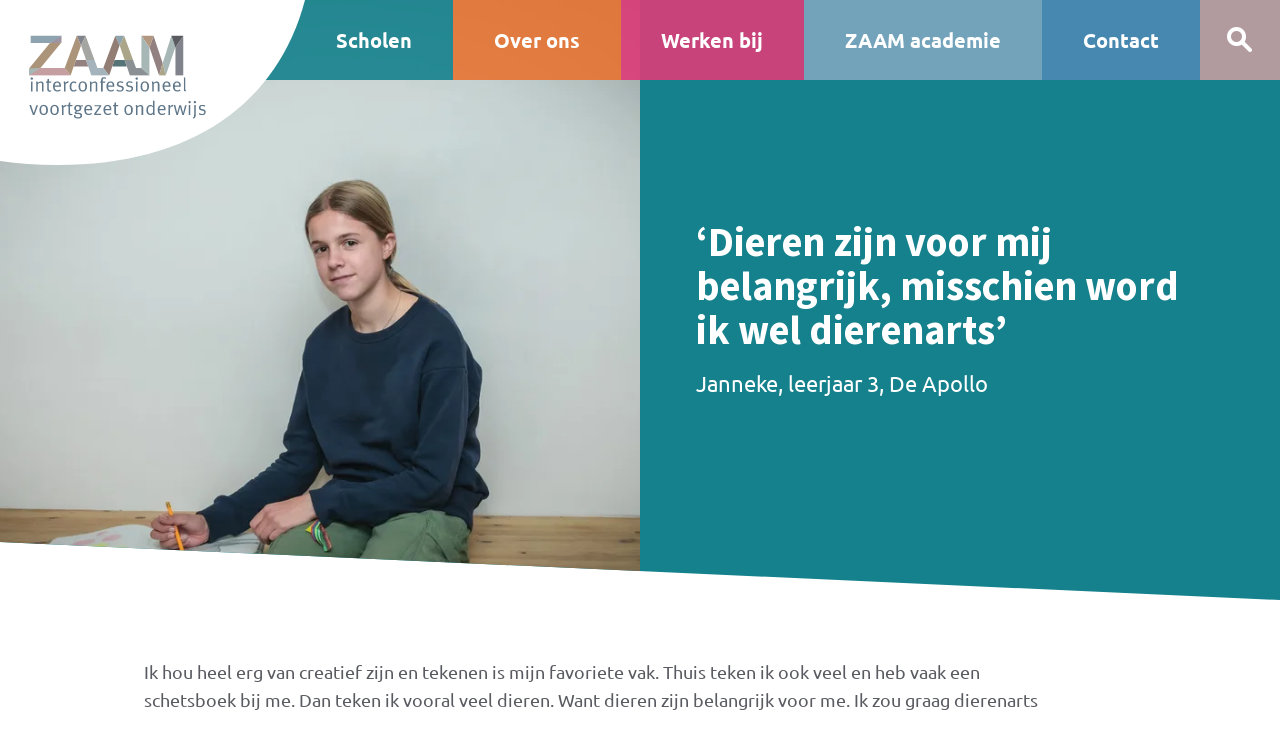

--- FILE ---
content_type: text/html
request_url: https://www.zaam.nl/scholen/leerlingen-vertellen/janneke-leerjaar-3/
body_size: 10970
content:
<!DOCTYPE html>
<html lang="nl" prefix="og: http://ogp.me/ns#">
	<head>
		<!--
        ###################################################################################
        
                   Technische realisatie | DailyCMS | https://www.dailycms.com
        
        ###################################################################################
-->
		<meta charset="utf-8">
		<title>Janneke, leerjaar 3 | Leerlingen vertellen | Scholen | Stichting ZAAM</title>
		<meta name="description" content="‘Dieren zijn voor mij belangrijk, misschien word ik wel dierenarts’">
		<link rel="canonical" href="https://www.zaam.nl/scholen/leerlingen-vertellen/janneke-leerjaar-3/">
		<meta name="viewport" content="width=device-width, initial-scale=1.0">
		<link rel="preload" as="style" href="https://cdn.dailycms.com/css/reset-1.3.css" integrity="sha384-W7F1X8tCsjPJT+fVMlaKSZ3GzYt5kP6Fy6Msmmd/znA1Fb/8O0GImEQxDtTuUXTm" crossorigin="anonymous">
		<link rel="preload" as="style" href="/css/partfonticon-1-1-googlematerialsymbols-v206-rounded-700.css">
		<link rel="preload" as="style" href="/css/57ec266fe9579c51-fonts.css">
		<link rel="preload" as="style" href="/css/cc331f419bed6710-index.css">
		<link rel="preload" as="style" href="/css/118f1f00b07d9b2f-content-1.4.css">
		<link rel="preload" as="style" href="/css/5193d0a9569f6339-partnavigation-2.3.css">
		<link rel="preload" as="style" href="https://cdn.dailycms.com/css/partfileimagegallery-2.14.css" integrity="sha384-ca3qMEUnwcVeQVBSp/hRrBlRv+THZ/Xyj6HKNSvsyLWq5l96KVXJ5GX4zahUOs8J" crossorigin="anonymous">
		<link rel="preload" as="style" href="/css/2228db3a4597302e-partbutton-1.8.css">
		<link rel="preload" as="font" type="font/woff2" crossorigin="anonymous" href="https://cdn.dailycms.com/fonts/google-materialsymbols-rounded-700-24-0-0-v206.woff2">
		<link rel="preload" as="style" href="/css/07e72ab2893ac962-partaccordionnavigation-1.3.css">
		<link rel="preload" as="style" href="/css/636d937d4e041f1e-override.css">
		<link rel="preload" as="style" href="/css/546f6abd7aa31bff-responsive.css">
		<link rel="preload" as="script" href="https://cdn.dailycms.com/js/jquery-3.7.1.js" integrity="sha384-1swiAeV3WUA6c/A2boezVy0jLcKja2zfu1fskIxKybfISzI6gR0p/Y+2xZYEbk7p" crossorigin="anonymous">
		<link rel="preload" as="script" href="https://cdn.dailycms.com/js/uri-1.19.1.js" integrity="sha384-OHJzbl9GtZ7HJfFWm/13C3qhMRjBns4zfhGmO3dSf16k6TOpSxGo3VFNVP3aM+Y1" crossorigin="anonymous">
		<link rel="preload" as="script" href="https://cdn.dailycms.com/js/partajax-3.17.js" integrity="sha384-7EySy+mhqqPKeMoh+tssdqr9g7xFZQKIP96AlFo0zRZXwBKu642Aiff6svCGJuKI" crossorigin="anonymous">
		<link rel="preload" as="script" href="/js/index.js">
		<link rel="preload" as="script" href="https://cdn.dailycms.com/js/jquerylazysizes-5.3.2.js" integrity="sha384-N0hwywoqEWyVDpoTkT+BXt8qTJZuiAqwp2iAWnJKCXgj/cqiipFT3ja39oC6imm2" crossorigin="anonymous">
		<meta property="og:type" content="website">
		<meta property="og:site_name" content="Stichting ZAAM">
		<meta property="og:title" content="Janneke, leerjaar 3 | Leerlingen vertellen | Scholen | Stichting ZAAM">
		<meta property="og:description" content="‘Dieren zijn voor mij belangrijk, misschien word ik wel dierenarts’">
		<meta property="og:url" Content="https://www.zaam.nl/scholen/leerlingen-vertellen/janneke-leerjaar-3/">
		<meta property="og:locale" content="nl_NL">
		<meta property="og:image" Content="https://www.zaam.nl/image/2867-247/945x630/LtA!HQe0aYj26CsxaJimWwKkVkG0PQlmaVzcsD1e0I4-APL.2023-022.jpg">
		<meta property="og:image:alt" content="APL.2023-022">
		<meta property="og:image:width" content="945">
		<meta property="og:image:height" content="630">
		<link rel="icon" sizes="any" href="/favicon.ico">
		<link rel="shortcut icon " type="image/png" sizes="64x64" href="/image/164-27/64x64/PbGJpRh0o2iu1YrwSuCyAImwUg77pnJI-Favicon.png">
		<link rel="shortcut icon" sizes="196x196" href="/image/164-27/196x196/PbGJpRh0o2ithnyFs7xF0w4TUiFD8bCVxU68Heemhpk-Favicon.png">
		<link rel="apple-touch-icon-precomposed" href="/image/164-27/180x180/PbGJpRh0o2hFz66gujF0k0R0mMHd_VhxgUFvrvM9mJU-Favicon.png">
		<meta name="msapplication-TileColor" content="#FFFFFF">
		<meta name="msapplication-TileImage" content="/image/164-27/144x144/PbGJpRh0o2gDq63aDGTDh!M3uIg3pnqDa63u4gVqb68-Favicon.png">
		<script type="application/ld+json">[{"@context":"http://schema.org/","@type":"Organization","@id":"https://www.zaam.nl#Organization","name":"Stichting ZAAM","url":"https://www.zaam.nl","description":"Met 23 scholen, van praktijkonderwijs tot gymnasium, biedt ZAAM een breed en gevarieerd onderwijsaanbod. Met elkaar zorgen we dat elke leerling onderwijs krijgt dat aansluit op interesses, niveau en ontwikkelfase.","logo":"https://www.zaam.nl/image/164-27/900x900/PbGJpRh0o2gApnpC2N!2BHcP0IvwLyM4sk3pfM1qqBw-Favicon.png","image":"https://www.zaam.nl/image/164-27/900x900/PbGJpRh0o2gApnpC2N!2BHcP0IvwLyM4sk3pfM1qqBw-Favicon.png","telephone":"+31207059600","email":"info@zaam.nl","address":{"@type":"PostalAddress","streetAddress":"Dubbelink 2","addressLocality":"Amsterdam","postalCode":"1102 AL","addressCountry":"NL"},"geo":{"@type":"GeoCoordinates","latitude":52.3223153,"longitude":4.9496137}},{"@context":"http://schema.org/","@type":"Website","url":"https://www.zaam.nl","name":"Stichting ZAAM","potentialAction":null},{"@context":"http://schema.org/","@type":"BreadcrumbList","itemListElement":[{"@type":"ListItem","position":1,"item":{"@id":"https://www.zaam.nl/scholen/#BreadcrumbList","name":"Scholen"}},{"@type":"ListItem","position":2,"item":{"@id":"https://www.zaam.nl/scholen/leerlingen-vertellen/#BreadcrumbList","name":"Leerlingen vertellen"}},{"@type":"ListItem","position":3,"item":{"@id":"https://www.zaam.nl/scholen/leerlingen-vertellen/janneke-leerjaar-3/#BreadcrumbList","name":"Janneke, leerjaar 3"}}]}]</script>
		<link href="https://cdn.dailycms.com/css/reset-1.3.css" rel="stylesheet" integrity="sha384-W7F1X8tCsjPJT+fVMlaKSZ3GzYt5kP6Fy6Msmmd/znA1Fb/8O0GImEQxDtTuUXTm" crossorigin="anonymous">
		<link href="/css/partfonticon-1-1-googlematerialsymbols-v206-rounded-700.css" rel="stylesheet">
		<link href="/css/57ec266fe9579c51-fonts.css" rel="stylesheet">
		<link href="/css/cc331f419bed6710-index.css" rel="stylesheet">
		<link href="/css/118f1f00b07d9b2f-content-1.4.css" rel="stylesheet">
		<link href="/css/5193d0a9569f6339-partnavigation-2.3.css" rel="stylesheet">
		<link href="https://cdn.dailycms.com/css/partfileimagegallery-2.14.css" rel="stylesheet" integrity="sha384-ca3qMEUnwcVeQVBSp/hRrBlRv+THZ/Xyj6HKNSvsyLWq5l96KVXJ5GX4zahUOs8J" crossorigin="anonymous">
		<link href="/css/2228db3a4597302e-partbutton-1.8.css" rel="stylesheet">
		<link href="/css/07e72ab2893ac962-partaccordionnavigation-1.3.css" rel="stylesheet">
		<link href="/css/636d937d4e041f1e-override.css" rel="stylesheet">
		<link href="/css/546f6abd7aa31bff-responsive.css" rel="stylesheet">
		<script>window.dataLayer = window.dataLayer || [];function gtag(){dataLayer.push(arguments);}if(typeof gtag === "function"){gtag("consent", "default",{ "ad_storage": "denied","ad_user_data": "denied","ad_personalization": "denied","analytics_storage": "denied"});gtag("consent", "update",{ "ad_storage": "granted","ad_user_data": "granted","ad_personalization": "granted","analytics_storage": "granted"});}</script>
		<script async src="https://www.googletagmanager.com/gtag/js?id=G-LE72QFP97D"></script>
		<script>if (!String.prototype.includes) { String.prototype.includes = function() { 'use strict'; return String.prototype.indexOf.apply(this, arguments) !== -1; }; };if (!String.prototype.startsWith) {String.prototype.startsWith = function(searchString, position) {position = position || 0; return this.indexOf(searchString, position) === position;};};if (!String.prototype.endsWith) {String.prototype.endsWith = function(search, this_len) { if (this_len === undefined || this_len > this.length) {	this_len = this.length;} return this.substring(this_len - search.length, this_len) === search;};};</script>
		<script nonce="55GYjP2lnkhykY">window.dataLayer = window.dataLayer || [];function gtag(){dataLayer.push(arguments);}if(typeof gtag === "function"){gtag("js", new Date());gtag("config", "G-LE72QFP97D");}globalVariables = [];</script>
	</head>
	<body id="theme-turquoise">
		<header id="topBar">
			<a id="logo" href="/" title="Home">
				<img src="/images/style/logo.svg" alt="Stichting ZAAM">
				<img src="/images/style/logo-text.svg" alt="Stichting ZAAM">
			</a>
			<nav id="partNavigation35278305" class="partNavigation partNavigation2 horizontal">
				<ul class="level-0">
					<li class="selected color-turquoise" aria-haspopup="true">
						<a href="/scholen/">
							<span class="navigationLabel">Scholen</span>
						</a>
						<ul class="level-1" aria-label="submenu">
							<li>
								<a href="/scholen/onze-scholen/">
									<span class="navigationLabel">Onze scholen</span>
								</a>
							</li>
							<li>
								<a href="/scholen/open-dagen-en-lesjesdagen/">
									<span class="navigationLabel">Open dagen &amp; lesjesdagen</span>
								</a>
							</li>
							<li class="selected">
								<a href="/scholen/leerlingen-vertellen/">
									<span class="navigationLabel">Leerlingen vertellen</span>
								</a>
							</li>
						</ul>
					</li>
					<li class="color-orange" aria-haspopup="true">
						<a href="/over-ons/">
							<span class="navigationLabel">Over ons</span>
						</a>
						<ul class="level-1" aria-label="submenu">
							<li aria-haspopup="true">
								<a href="/over-ons/organisatie/">
									<span class="navigationLabel">Organisatie</span>
								</a>
								<ul class="level-2" aria-label="submenu">
									<li>
										<a href="/over-ons/organisatie/scholen/">
											<span class="navigationLabel">Scholen</span>
										</a>
									</li>
									<li>
										<a href="/over-ons/organisatie/college-van-bestuur/">
											<span class="navigationLabel">College van Bestuur</span>
										</a>
									</li>
									<li>
										<a href="/over-ons/organisatie/kennis-en-servicecentrum-(kes)/">
											<span class="navigationLabel">Kennis- en Servicecentrum (KES)</span>
										</a>
									</li>
									<li>
										<a href="/over-ons/organisatie/raad-van-toezicht/">
											<span class="navigationLabel">Raad van Toezicht</span>
										</a>
									</li>
									<li>
										<a href="/over-ons/organisatie/medezeggenschap/">
											<span class="navigationLabel">Medezeggenschap</span>
										</a>
									</li>
								</ul>
							</li>
							<li>
								<a href="/over-ons/missie-en-visie/">
									<span class="navigationLabel">Missie en visie</span>
								</a>
							</li>
							<li>
								<a href="/over-ons/koers-2022-–-2026/">
									<span class="navigationLabel">Koers 2022 – 2026</span>
								</a>
							</li>
							<li>
								<a href="/over-ons/jaarverslag/">
									<span class="navigationLabel">Jaarverslag</span>
								</a>
							</li>
							<li>
								<a href="/over-ons/actueel/">
									<span class="navigationLabel">Actueel</span>
								</a>
							</li>
						</ul>
					</li>
					<li class="color-pink" aria-haspopup="true">
						<a href="/werken-bij/">
							<span class="navigationLabel">Werken bij</span>
						</a>
						<ul class="level-1" aria-label="submenu">
							<li>
								<a href="/werken-bij/werken-en-leren-bij-zaam/">
									<span class="navigationLabel">Werken en leren bij ZAAM</span>
								</a>
							</li>
							<li>
								<a href="/werken-bij/vacatures/">
									<span class="navigationLabel">Vacatures</span>
								</a>
							</li>
							<li>
								<a href="/werken-bij/vacature-alert/">
									<span class="navigationLabel">Vacature-alert</span>
								</a>
							</li>
							<li>
								<a href="/werken-bij/docent-worden/">
									<span class="navigationLabel">Docent worden</span>
								</a>
							</li>
							<li>
								<a href="/werken-bij/collegas-vertellen/">
									<span class="navigationLabel">Collega&#39;s vertellen</span>
								</a>
							</li>
						</ul>
					</li>
					<li class="color-blue">
						<a href="/zaam-academie/">
							<span class="navigationLabel">ZAAM academie</span>
						</a>
					</li>
					<li class="color-blueDark">
						<a href="/contact/">
							<span class="navigationLabel">Contact</span>
						</a>
					</li>
					<li class="color-salmon">
						<a href="/zoeken/">
							<div class="navigationIcon">search</div>
							<span class="navigationLabel"></span>
						</a>
					</li>
				</ul>
			</nav>
			<button id="overlayLeft" class="hamburgerButton openOverlay">
				<span class="icon">
					<span></span>
					<span></span>
					<span></span>
				</span>
				<span class="label">Menu</span>
			</button>
		</header>
		<section id="fullWidthHeader" class="references">
			<div class="image">
				<div class="partContentFileImageGallery partContentFileImageGallery2 coreContent coreContent1 single">
					<div class="contentFileImage">
						<figure>
							<div class="imagePlaceholderContainer">
								<div class="imagePlaceholder" style="padding-bottom:68.7%;"></div>
								<picture>
									<source data-sizes="auto" type="image/webp" data-src="/image/2867-247/960x660/LtA!HQe0aYhQsrRwaXiHZLDiglfhLclBvepUeWIlWfI-APL.2023-022.webp" srcset="/image/2867-247/240x165/LtA!HQe0aYgAeXDe5aSNnnpTESL_XKHINRZdHz1uNrc-APL.2023-022.webp" data-srcset="/image/2867-247/960x660/LtA!HQe0aYhQsrRwaXiHZLDiglfhLclBvepUeWIlWfI-APL.2023-022.webp 960w, /image/2867-247/480x330/LtA!HQe0aYjzCy4CBWpd2AGXXRTO7HuppIO1AXMxhIE-APL.2023-022.webp 480w, /image/2867-247/1920x1320/LtA!HQe0aYgBATl4bKE3m6p0M!FaleT0p8oS9UiRoSM-APL.2023-022.webp 1920w">
									<img class="lazyload blurOnLoad" alt="APL.2023-022" data-sizes="auto" data-src="/image/2867-247/960x660/LtA!HQe0aYhQsrRwaXiHZLDiglfhLclBQsar9fuCLak-APL.2023-022.jpg" src="/image/2867-247/240x165/LtA!HQe0aYgAeXDe5aSNnnpTESL_XKHILs1_W7JgGLI-APL.2023-022.jpg" data-srcset="/image/2867-247/960x660/LtA!HQe0aYhQsrRwaXiHZLDiglfhLclBQsar9fuCLak-APL.2023-022.jpg 960w, /image/2867-247/480x330/LtA!HQe0aYjzCy4CBWpd2AGXXRTO7HupRKhgAQvqGCo-APL.2023-022.jpg 480w, /image/2867-247/1920x1320/LtA!HQe0aYgBATl4bKE3m6p0M!FaleT0Fj4CoGs0Cac-APL.2023-022.jpg 1920w">
								</picture>
							</div>
						</figure>
					</div>
				</div>
			</div>
			<div class="text">
				<div class="text-wrapper">
					<h1 class="h2">‘Dieren zijn voor mij belangrijk, misschien word ik wel dierenarts’</h1>
					<div class="partContentText partContentText1 coreContent coreContent1">
						<p>Janneke, leerjaar 3, De Apollo</p>
					</div>
				</div>
			</div>
		</section>
		<section id="defaultContent">
			<div class="basicContainer">
				<main>
					<div class="content">
						<div class="partContentText partContentText1 coreContent coreContent1">
							<p>Ik hou heel erg van creatief zijn en tekenen is mijn favoriete vak. Thuis teken ik ook veel en heb vaak een schetsboek bij me. Dan teken ik vooral veel dieren. Want dieren zijn belangrijk voor me. Ik zou graag dierenarts willen worden. Of misschien wel in een asiel willen werken. Dat weet ik nog niet precies, eerst de school afmaken. </p>
						</div>
					</div>
				</main>
				<div class="moreStories">
					<h2 class="partHeading h2 h3">
						Lees meer ervaringen
					</h2>
					<a id="partButton21976171" class="partButton partButton1 trackingIdAlleervaringen default" aria-label="Alle ervaringen" title="Alle ervaringen" href="/scholen/leerlingen-vertellen/">
						<span class="buttonLabel" aria-hidden="true">Alle ervaringen</span>
						<span class="buttonIcon" aria-hidden="true">
							<span class="partFontIcon partFontIcon1 fontIconGoogleMaterialSymbols fontIconGoogleMaterialSymbols-rounded fontIconGoogleMaterialSymbols-fontWeight700" aria-hidden="true">east</span>
						</span>
					</a>
				</div>
			</div>
		</section>
		<footer id="footer">
			<div id="footer-menu">
				<div class="basicContainer">
					<div class="container">
						<div class="column various">
							<span class="heading h4">Overige</span>
							<ul class="column-menu">
								<li>
									<a href="/klachten-en-integriteit/">Klachten en integriteit</a>
								</li>
								<li>
									<a href="/vertrouwenspersonen/">Vertrouwenspersonen</a>
								</li>
								<li>
									<a href="/beleid-en-reglementen/">Beleid en reglementen</a>
								</li>
							</ul>
						</div>
						<div class="column address">
							<span class="heading h4">Adresgegevens</span>
							<ul>
								<li><strong>Bezoekadres</strong><br>Dubbelink 2<br>1102 AL Amsterdam</li>
								<li><strong>Postadres</strong><br>Postbus 12426<br>1100 AK Amsterdam</li>
							</ul>
						</div>
						<div class="column contact">
							<ul>
								<li>
									<a href="tel:+31207059600">
										<span class="partFontIcon partFontIcon1 fontIconGoogleMaterialSymbols fontIconGoogleMaterialSymbols-rounded fontIconGoogleMaterialSymbols-fontWeight700" aria-hidden="true">call</span>
										<span class="label">020 7059600</span>
									</a>
								</li>
								<li>
									<a href="mailto:info@zaam.nl">
										<span class="partFontIcon partFontIcon1 fontIconGoogleMaterialSymbols fontIconGoogleMaterialSymbols-rounded fontIconGoogleMaterialSymbols-fontWeight700" aria-hidden="true">alternate_email</span>
										<span class="label">info@zaam.nl</span>
									</a>
								</li>
							</ul>
						</div>
					</div>
				</div>
			</div>
			<div id="footer-bottom">
				<div class="basicContainer">
					<nav>
						<ul>
							<li>
								<a href="/privacyreglement/">
									<span class="label">Privacyreglement</span>
								</a>
							</li>
							<li>
								<a href="/cookies/">
									<span class="label">Cookies</span>
								</a>
							</li>
							<li>
								<a href="/ict-voorzieningen/">
									<span class="label">ICT-voorzieningen</span>
								</a>
							</li>
							<li id="linkedin">
								<a href="https://www.linkedin.com/company/stichting-zaam-interconfessioneel-voortgezet-onderwijs/" target="_blank" rel="noopener">
									<span class="icon"></span>
									<span class="label">Volg ons via LinkedIn</span>
								</a>
							</li>
							<li id="featuredCompany">
								<a href="https://www.dailycms.com/" target="_blank" rel="noopener">
									<span class="label">Realisatie:</span>
									<span class="icon"></span>
								</a>
							</li>
						</ul>
					</nav>
				</div>
			</div>
		</footer>
		<div id="overlayBackground" class="closeOverlay"></div>
		<div class="overlayWindow overlayLeft">
			<button class="overlayCloseButton closeOverlay">
				<span class="label">Sluiten</span>
				<span class="icon">
					<span></span>
					<span></span>
				</span>
			</button>
			<div class="overlayContainer">
				<nav id="partAccordionNavigation153224118" class="partAccordionNavigation partAccordionNavigation1">
					<ul class="level-0">
						<li>
							<span class="accordionItem">
								<a class="accordionButtonLink natural" href="/">
									<span class="label">Home</span>
									<span class="arrowButton">
										<span class="arrowIcon">
											<svg class="partSvg keyboardArrowDown" viewBox="0 0 12 8">
												<path d="M1.41 0.59L6 5.17 10.59 0.59 12 2 6 8 0 2z"></path>
											</svg>
										</span>
									</span>
								</a>
							</span>
						</li>
						<li class="selected showSubs">
							<span class="accordionItem">
								<a class="accordionButtonLink natural" href="/scholen/">
									<span class="label">Scholen</span>
								</a>
								<button class="arrowButton" aria-label="Open/Close menu">
									<span class="arrowIcon">
										<svg class="partSvg keyboardArrowDown" viewBox="0 0 12 8">
											<path d="M1.41 0.59L6 5.17 10.59 0.59 12 2 6 8 0 2z"></path>
										</svg>
									</span>
								</button>
							</span>
							<ul class="level-1">
								<li>
									<span class="accordionItem">
										<a class="accordionButtonLink natural" href="/scholen/onze-scholen/">
											<span class="label">Onze scholen</span>
											<span class="arrowButton">
												<span class="arrowIcon">
													<svg class="partSvg keyboardArrowDown" viewBox="0 0 12 8">
														<path d="M1.41 0.59L6 5.17 10.59 0.59 12 2 6 8 0 2z"></path>
													</svg>
												</span>
											</span>
										</a>
									</span>
								</li>
								<li>
									<span class="accordionItem">
										<a class="accordionButtonLink natural" href="/scholen/open-dagen-en-lesjesdagen/">
											<span class="label">Open dagen &amp; lesjesdagen</span>
											<span class="arrowButton">
												<span class="arrowIcon">
													<svg class="partSvg keyboardArrowDown" viewBox="0 0 12 8">
														<path d="M1.41 0.59L6 5.17 10.59 0.59 12 2 6 8 0 2z"></path>
													</svg>
												</span>
											</span>
										</a>
									</span>
								</li>
								<li class="selected">
									<span class="accordionItem">
										<a class="accordionButtonLink natural" href="/scholen/leerlingen-vertellen/">
											<span class="label">Leerlingen vertellen</span>
											<span class="arrowButton">
												<span class="arrowIcon">
													<svg class="partSvg keyboardArrowDown" viewBox="0 0 12 8">
														<path d="M1.41 0.59L6 5.17 10.59 0.59 12 2 6 8 0 2z"></path>
													</svg>
												</span>
											</span>
										</a>
									</span>
								</li>
							</ul>
						</li>
						<li>
							<span class="accordionItem">
								<a class="accordionButtonLink natural" href="/over-ons/">
									<span class="label">Over ons</span>
								</a>
								<button class="arrowButton" aria-label="Open/Close menu">
									<span class="arrowIcon">
										<svg class="partSvg keyboardArrowDown" viewBox="0 0 12 8">
											<path d="M1.41 0.59L6 5.17 10.59 0.59 12 2 6 8 0 2z"></path>
										</svg>
									</span>
								</button>
							</span>
							<ul class="level-1">
								<li>
									<span class="accordionItem">
										<a class="accordionButtonLink natural" href="/over-ons/organisatie/">
											<span class="label">Organisatie</span>
											<span class="arrowButton">
												<span class="arrowIcon">
													<svg class="partSvg keyboardArrowDown" viewBox="0 0 12 8">
														<path d="M1.41 0.59L6 5.17 10.59 0.59 12 2 6 8 0 2z"></path>
													</svg>
												</span>
											</span>
										</a>
									</span>
								</li>
								<li>
									<span class="accordionItem">
										<a class="accordionButtonLink natural" href="/over-ons/missie-en-visie/">
											<span class="label">Missie en visie</span>
											<span class="arrowButton">
												<span class="arrowIcon">
													<svg class="partSvg keyboardArrowDown" viewBox="0 0 12 8">
														<path d="M1.41 0.59L6 5.17 10.59 0.59 12 2 6 8 0 2z"></path>
													</svg>
												</span>
											</span>
										</a>
									</span>
								</li>
								<li>
									<span class="accordionItem">
										<a class="accordionButtonLink natural" href="/over-ons/koers-2022-–-2026/">
											<span class="label">Koers 2022 – 2026</span>
											<span class="arrowButton">
												<span class="arrowIcon">
													<svg class="partSvg keyboardArrowDown" viewBox="0 0 12 8">
														<path d="M1.41 0.59L6 5.17 10.59 0.59 12 2 6 8 0 2z"></path>
													</svg>
												</span>
											</span>
										</a>
									</span>
								</li>
								<li>
									<span class="accordionItem">
										<a class="accordionButtonLink natural" href="/over-ons/jaarverslag/">
											<span class="label">Jaarverslag</span>
											<span class="arrowButton">
												<span class="arrowIcon">
													<svg class="partSvg keyboardArrowDown" viewBox="0 0 12 8">
														<path d="M1.41 0.59L6 5.17 10.59 0.59 12 2 6 8 0 2z"></path>
													</svg>
												</span>
											</span>
										</a>
									</span>
								</li>
								<li>
									<span class="accordionItem">
										<a class="accordionButtonLink natural" href="/over-ons/actueel/">
											<span class="label">Actueel</span>
											<span class="arrowButton">
												<span class="arrowIcon">
													<svg class="partSvg keyboardArrowDown" viewBox="0 0 12 8">
														<path d="M1.41 0.59L6 5.17 10.59 0.59 12 2 6 8 0 2z"></path>
													</svg>
												</span>
											</span>
										</a>
									</span>
								</li>
							</ul>
						</li>
						<li>
							<span class="accordionItem">
								<a class="accordionButtonLink natural" href="/werken-bij/">
									<span class="label">Werken bij</span>
								</a>
								<button class="arrowButton" aria-label="Open/Close menu">
									<span class="arrowIcon">
										<svg class="partSvg keyboardArrowDown" viewBox="0 0 12 8">
											<path d="M1.41 0.59L6 5.17 10.59 0.59 12 2 6 8 0 2z"></path>
										</svg>
									</span>
								</button>
							</span>
							<ul class="level-1">
								<li>
									<span class="accordionItem">
										<a class="accordionButtonLink natural" href="/werken-bij/werken-en-leren-bij-zaam/">
											<span class="label">Werken en leren bij ZAAM</span>
											<span class="arrowButton">
												<span class="arrowIcon">
													<svg class="partSvg keyboardArrowDown" viewBox="0 0 12 8">
														<path d="M1.41 0.59L6 5.17 10.59 0.59 12 2 6 8 0 2z"></path>
													</svg>
												</span>
											</span>
										</a>
									</span>
								</li>
								<li>
									<span class="accordionItem">
										<a class="accordionButtonLink natural" href="/werken-bij/vacatures/">
											<span class="label">Vacatures</span>
											<span class="arrowButton">
												<span class="arrowIcon">
													<svg class="partSvg keyboardArrowDown" viewBox="0 0 12 8">
														<path d="M1.41 0.59L6 5.17 10.59 0.59 12 2 6 8 0 2z"></path>
													</svg>
												</span>
											</span>
										</a>
									</span>
								</li>
								<li>
									<span class="accordionItem">
										<a class="accordionButtonLink natural" href="/werken-bij/vacature-alert/">
											<span class="label">Vacature-alert</span>
											<span class="arrowButton">
												<span class="arrowIcon">
													<svg class="partSvg keyboardArrowDown" viewBox="0 0 12 8">
														<path d="M1.41 0.59L6 5.17 10.59 0.59 12 2 6 8 0 2z"></path>
													</svg>
												</span>
											</span>
										</a>
									</span>
								</li>
								<li>
									<span class="accordionItem">
										<a class="accordionButtonLink natural" href="/werken-bij/docent-worden/">
											<span class="label">Docent worden</span>
											<span class="arrowButton">
												<span class="arrowIcon">
													<svg class="partSvg keyboardArrowDown" viewBox="0 0 12 8">
														<path d="M1.41 0.59L6 5.17 10.59 0.59 12 2 6 8 0 2z"></path>
													</svg>
												</span>
											</span>
										</a>
									</span>
								</li>
								<li>
									<span class="accordionItem">
										<a class="accordionButtonLink natural" href="/werken-bij/collegas-vertellen/">
											<span class="label">Collega&#39;s vertellen</span>
											<span class="arrowButton">
												<span class="arrowIcon">
													<svg class="partSvg keyboardArrowDown" viewBox="0 0 12 8">
														<path d="M1.41 0.59L6 5.17 10.59 0.59 12 2 6 8 0 2z"></path>
													</svg>
												</span>
											</span>
										</a>
									</span>
								</li>
							</ul>
						</li>
						<li>
							<span class="accordionItem">
								<a class="accordionButtonLink natural" href="/zaam-academie/">
									<span class="label">ZAAM academie</span>
									<span class="arrowButton">
										<span class="arrowIcon">
											<svg class="partSvg keyboardArrowDown" viewBox="0 0 12 8">
												<path d="M1.41 0.59L6 5.17 10.59 0.59 12 2 6 8 0 2z"></path>
											</svg>
										</span>
									</span>
								</a>
							</span>
						</li>
						<li>
							<span class="accordionItem">
								<a class="accordionButtonLink natural" href="/contact/">
									<span class="label">Contact</span>
									<span class="arrowButton">
										<span class="arrowIcon">
											<svg class="partSvg keyboardArrowDown" viewBox="0 0 12 8">
												<path d="M1.41 0.59L6 5.17 10.59 0.59 12 2 6 8 0 2z"></path>
											</svg>
										</span>
									</span>
								</a>
							</span>
						</li>
						<li>
							<span class="accordionItem">
								<a class="accordionButtonLink natural" href="/zoeken/">
									<span class="label">Zoeken</span>
									<span class="arrowButton">
										<span class="arrowIcon">
											<svg class="partSvg keyboardArrowDown" viewBox="0 0 12 8">
												<path d="M1.41 0.59L6 5.17 10.59 0.59 12 2 6 8 0 2z"></path>
											</svg>
										</span>
									</span>
								</a>
							</span>
						</li>
					</ul>
				</nav>
			</div>
		</div>
		<script src="https://cdn.dailycms.com/js/jquery-3.7.1.js" integrity="sha384-1swiAeV3WUA6c/A2boezVy0jLcKja2zfu1fskIxKybfISzI6gR0p/Y+2xZYEbk7p" crossorigin="anonymous"></script>
		<script src="https://cdn.dailycms.com/js/uri-1.19.1.js" integrity="sha384-OHJzbl9GtZ7HJfFWm/13C3qhMRjBns4zfhGmO3dSf16k6TOpSxGo3VFNVP3aM+Y1" crossorigin="anonymous"></script>
		<script src="https://cdn.dailycms.com/js/partajax-3.17.js" integrity="sha384-7EySy+mhqqPKeMoh+tssdqr9g7xFZQKIP96AlFo0zRZXwBKu642Aiff6svCGJuKI" crossorigin="anonymous"></script>
		<script src="/js/index.js"></script>
		<script src="https://cdn.dailycms.com/js/jquerylazysizes-5.3.2.js" integrity="sha384-N0hwywoqEWyVDpoTkT+BXt8qTJZuiAqwp2iAWnJKCXgj/cqiipFT3ja39oC6imm2" crossorigin="anonymous"></script>
		<script>function CssLoad(cssUrl, integrityHash){if ($('link[href^="' + cssUrl + '"]').length == 0) { var head = document.getElementsByTagName('head')[0];var link = document.createElement('link');link.rel = 'stylesheet';link.type = 'text/css';link.href = cssUrl;if (integrityHash){ link.integrity = integrityHash;link.crossOrigin = 'anonymous'} head.prepend(link);}}; ;function PartAccordionNavigation1(elementPart, animationSpeed = 150) { $(elementPart).find('button.arrowButton, button.accordionButtonLink, span.arrowButton').on('click', function() { var liClosest = $(this).closest('li');var ulToAnimate = $(liClosest).find('> ul');if ($(ulToAnimate).is(':visible')) {$(ulToAnimate).slideUp(animationSpeed, function () {$(liClosest).removeClass('showSubs');});} else if ($(ulToAnimate).not(':visible')) {$(ulToAnimate).slideDown(animationSpeed, function () {$(liClosest).addClass('showSubs');});}var liSelectedList = $(elementPart).find('li.showSubs');var parentsOfSelected = $(this).parentsUntil($(elementPart), 'li');for (var i = 0; i < liSelectedList.length; i++) { var found = false;for (var n = 0; n < parentsOfSelected.length; n++) {if (liSelectedList[i] === parentsOfSelected[n]) { found = true;break;}}if (!found) {if ($(liSelectedList[i]).find('> ul').is(':visible')) { $(liSelectedList[i]).find('> ul').slideUp(animationSpeed, function () {$(this).closest('li').removeClass('showSubs');});} else { $(liSelectedList[i]).removeClass('showSubs'); }}}window.setTimeout(function() {if ($(liClosest).find('.accordionItem').offset().top < $(document).scrollTop()) {var elOffset = $(liClosest).find('.accordionItem').offset().top - (($(window).height() / 2) - ($(liClosest).find('.accordionItem').height() / 2));$('html,body').animate({ scrollTop: elOffset }, animationSpeed);}}, animationSpeed); });};</script>
		<script>globalVariables_UrlMutationSegmentSequence = ['pagina'];</script>
		<script>$(document).ready(function (){jQuery.event.special.touchstart = {setup: function(_, ns, handle) {this.addEventListener('touchstart', handle, { passive: !ns.includes('noPreventDefault') });}}; ;$(window).on('popstate', function(event) {location.reload(false);});gtag("event","dailycms_view_page",{  "event": "dailycms_view_page",  "page_guid": "84bb1f2c-ef73-41c2-9b52-63a63292e54b",  "send_to": "G-LE72QFP97D"});document.addEventListener('touchstart', function() { });var menuItemNotNaturalList = document.querySelectorAll('#partNavigation35278305 a[href="#"]');for (i = 0; i < menuItemNotNaturalList.length; i++) { menuItemNotNaturalList[i].addEventListener('click', function(e) { e.stopPropagation();e.preventDefault();});};PartAccordionNavigation1($('#partAccordionNavigation153224118'), 150);});</script>
	</body>
</html>


--- FILE ---
content_type: text/css
request_url: https://www.zaam.nl/css/57ec266fe9579c51-fonts.css
body_size: 419
content:
.textWithUspList .container .uspList .partContentText ul li:before,.partNavigation.partNavigation2.horizontal .navigationIcon{font-family:PartFontIcon1 Material Symbols Rounded;font-style:normal;line-height:1;letter-spacing:normal;text-transform:none;white-space:nowrap;word-wrap:normal;direction:ltr;-webkit-font-feature-settings:"liga";-webkit-font-smoothing:antialiased}@font-face{font-display:swap;font-family:"Source Sans 3";font-style:normal;font-weight:700;src:url(/fonts/source-sans-3-v9-latin-700.woff2) format("woff2")}@font-face{font-display:swap;font-family:Ubuntu;font-style:normal;font-weight:400;src:url(/fonts/ubuntu-v20-latin-regular.woff2) format("woff2")}@font-face{font-display:swap;font-family:Ubuntu;font-style:italic;font-weight:400;src:url(/fonts/ubuntu-v20-latin-italic.woff2) format("woff2")}@font-face{font-display:swap;font-family:Ubuntu;font-style:normal;font-weight:500;src:url(/fonts/ubuntu-v20-latin-500.woff2) format("woff2")}@font-face{font-display:swap;font-family:Ubuntu;font-style:italic;font-weight:500;src:url(/fonts/ubuntu-v20-latin-500italic.woff2) format("woff2")}@font-face{font-display:swap;font-family:Ubuntu;font-style:normal;font-weight:700;src:url(/fonts/ubuntu-v20-latin-700.woff2) format("woff2")}@font-face{font-display:swap;font-family:Ubuntu;font-style:italic;font-weight:700;src:url(/fonts/ubuntu-v20-latin-700italic.woff2) format("woff2")}


--- FILE ---
content_type: text/css
request_url: https://www.zaam.nl/css/cc331f419bed6710-index.css
body_size: 19914
content:
html{line-height:1.2em}body{color:rgba(var(--grey-dark),1);font-family:Ubuntu,sans-serif;font-size:clamp(1rem,1vw + .43rem,1.125rem);font-weight:400;-webkit-font-smoothing:antialiased;-moz-osx-font-smoothing:grayscale}.h1,.h2,.h3,.h4,.h5{overflow-wrap:break-word;word-break:break-word;line-height:1.1em;font-family:"Source Sans 3",sans-serif}.h1{font-size:clamp(2.125rem,2.7vw + 1rem,4.125rem);font-weight:700;margin-bottom:.3em;color:#000}.h2{font-size:clamp(1.875rem,.9vw + 1.8rem,3.125rem);font-weight:700;margin-bottom:.3em;color:#000}.h3{font-size:clamp(1.625rem,.9vw + 1.2rem,2.5rem);font-weight:700;margin-bottom:.1em;color:#000}.h4{font-size:clamp(1.25rem,.9vw + .8rem,1.625rem);font-weight:700;margin-bottom:.1em;color:#000}.h5{font-size:clamp(1.25rem,.8vw + .9rem,1.438rem);font-weight:700;margin-bottom:.2em;color:#000}strong{font-weight:700;font-style:inherit}em{font-style:italic;font-weight:inherit}sup,sub{vertical-align:baseline;position:relative;font-size:75%;line-height:0}sup{top:-.5em;vertical-align:sub}sub{bottom:-.25em;vertical-align:sub}:root{--basicContainer-maxWidth: 1240px;--basicContainer-padding: clamp(1.25rem, 6vw - 1rem, 5rem);--border-radius: 1.1111em;--border-radius-small: .25rem;--box-shadow: 0 2px 10px 0 rgba(0,0,0,.07);--spacing-120: clamp(3.75rem, 4vw + 2rem, 7.5rem);--spacing-100: clamp(3.125rem, 2.9vw + 2rem, 6.25rem);--spacing-90: clamp(2.813rem, 2.8vw + 1.6rem, 5.625rem);--spacing-80: clamp(2.5rem, 2.6vw + 1.4rem, 5rem);--spacing-60: clamp(1.875rem, 3.9vw + .5rem, 3.75rem);--spacing-40: clamp(1.25rem, 2.6vw + .4rem, 2.5rem);--spacing-30: clamp(.938rem, 1.9vw + .3rem, 1.875rem);--spacing-25: clamp(.938rem, 1.8vw + .3rem, 1.563rem);--spacing-20: clamp(.625rem, 1.2vw + .3rem, 1.25rem);--spacing-15: clamp(.625rem, 1vw + .2rem, .938rem);--spacing-10: clamp(.313rem, 1vw, .625rem);--white: 255, 255, 255;--black: 0, 0, 0;--grey: 119, 119, 119;--grey-dark: 89, 91, 97;--blue: 126, 167, 192;--blue-dark: 77, 137, 180;--brown: 172, 140, 106;--brown-light: 245, 240, 236;--orange: 231, 116, 50;--orange-light: 253, 247, 239;--orange-dark: 139, 70, 30;--pink: 221, 60, 121;--pink-dark: 148, 74, 32;--pink-light: 255, 246, 250;--salmon: 196, 158, 161;--salmon-light: 248, 243, 244;--turquoise: 21, 129, 140;--turquoise-dark: 1, 122, 138;--turquoise-light: 242, 250, 251;--turquoise-lighter: 241, 253, 255}.basicContainer{width:100%;padding-left:var(--basicContainer-padding);padding-right:var(--basicContainer-padding);max-width:calc(var(--basicContainer-maxWidth) + (2 * var(--basicContainer-padding)));margin:0 auto}:root{--topBar-logo-width: 305px}#topBar{position:fixed;left:0;top:0;width:100%;transition:height .3s ease;z-index:2000;padding-left:var(--topBar-logo-width)}#topBar #logo{display:flex;flex-direction:column;padding-left:var(--spacing-30);justify-content:center;gap:10px;width:var(--topBar-logo-width);height:165px;transition:height .5s ease;background:url(/images/style/logo-background.svg) no-repeat;background-size:100% auto;position:absolute;top:0;left:0;z-index:110}#topBar #logo img:nth-child(1){width:56%;aspect-ratio:150/40;transition:margin .3s ease}#topBar #logo img:nth-child(2){width:64%;aspect-ratio:168/40;margin-bottom:10px}#topBar.scrolled #logo{height:80px}#topBar.scrolled #logo img:nth-child(1){margin-bottom:5px}#topBar.scrolled #logo img:nth-child(2){display:none}#topBar .partNavigation{margin-left:-60px}@media screen and (max-width: 1024px){#topBar .partNavigation{display:none}}#topBar .hamburgerButton{display:flex;align-items:center;font-size:1.2222em;color:rgba(var(--white),1);background-color:rgba(var(--salmon),.9);height:50px;margin-left:auto;padding:0 20px}.hamburgerButton .icon{display:flex;flex-direction:column;justify-content:center}.hamburgerButton .icon span{width:23px;height:3px;background-color:rgba(var(--white),1);transition:all .3s ease-in-out}.hamburgerButton .icon span:nth-child(2){margin:4px 0}.overlayActive .hamburgerButton .icon span:nth-child(1){transform:translateY(7px) rotate(45deg)}.overlayActive .hamburgerButton .icon span:nth-child(2){opacity:0}.overlayActive .hamburgerButton .icon span:nth-child(3){transform:translateY(-7px)rotate(-45deg)}.hamburgerButton .label{font-weight:700;margin-left:.3em;text-align:left}@media screen and (min-width: 1025px){#topBar .hamburgerButton{display:none}}#defaultContent{margin-top:var(--spacing-60);margin-bottom:var(--spacing-120)}#defaultContent .content{max-width:900px;margin-left:var(--spacing-120)}#defaultContent .content .partContentText:not(:first-child) h2.h4{margin-top:var(--spacing-40)}#theme-turquoise #defaultContent .content h2.h4,#theme-turquoise #defaultContent .content .partContentText strong{color:rgba(var(--turquoise),1)}#theme-turquoise{--partContent-color: rgba(var(--turquoise), 1);--partContent-color-hover: rgba(var(--turquoise-dark), 1)}#theme-orange #defaultContent .content h2.h4,#theme-orange #defaultContent .content .partContentText strong{color:rgba(var(--orange),1)}#theme-orange{--partContent-color: rgba(var(--orange), 1);--partContent-color-hover: rgba(var(--orange-dark), 1)}#theme-pink #defaultContent .content h2.h4{color:rgba(var(--pink),1)}#theme-pink{--partContent-color: rgba(var(--pink), 1);--partContent-color-hover: rgba(var(--pink-dark), 1)}#theme-pink #defaultContent .content .partContentText strong{color:rgba(var(--pink),1)}#theme-blue #defaultContent .content h2.h4,#theme-blue #defaultContent .content .partContentText strong{color:rgba(var(--blue),1)}#theme-blue{--partContent-color: rgba(var(--blue), 1);--partContent-color-hover: rgba(var(--blue-dark), 1)}#theme-blueDark #defaultContent .content h2.h4,#theme-blueDark #defaultContent .content .partContentText strong{color:rgba(var(--blue-dark),1)}#theme-blueDark{--partContent-color: rgba(var(--blue-dark), .5);--partContent-color-hover: rgba(var(--blue), 1)}.content h2.h4.subPages{margin-bottom:.4em}#defaultContent .partContentForm{background-color:rgba(var(--white),1);padding:var(--spacing-40);box-shadow:var(--box-shadow);border-radius:var(--border-radius)}#defaultContent .partContentForm h2{margin-bottom:var(--spacing-30)}#formVacancyAlert .partFormControlInputText input:not(.inputFullWidth){width:100vw!important}#formVacancyAlert .formControlCombinedContainer .formItemLabelValue,#formVacancyAlert .formItemLabelValue{font-weight:700}#formVacancyAlert .partFormControlInputCheckBoxList .formControlItemContainer{display:block;columns:auto 230px;column-gap:var(--spacing-30)}#formVacancyAlert .partFormControlInputCheckBoxList .formControlItemContainer .formListItemContainer{-webkit-column-break-inside:avoid;break-inside:avoid}@media (max-width: 900px){#vacancyAlert .container{grid-template-columns:repeat(1,1fr)}}@media (max-width: 580px){#vacancyAlert .formControlCombinedContainer{flex-wrap:wrap}#vacancyAlert .formControlCombinedContainer .formItemContainer{width:100%;margin-right:0}}.moreStories{margin-top:var(--spacing-60);background-color:#fff;box-shadow:var(--box-shadow);border-radius:var(--border-radius);overflow:hidden;padding:var(--spacing-40);max-width:900px;margin-left:var(--spacing-120)}.moreStories h2{color:rgba(var(--turquoise),1);margin-bottom:.5em}#fullWidthHeader{display:grid;grid-template-columns:50% 50%;color:#fff;clip-path:polygon(0 0,100% 0,100% 100%,0 calc(100% - var(--spacing-60)))}#theme-turquoise #fullWidthHeader{background-color:rgba(var(--turquoise),1)}#theme-orange #fullWidthHeader{background-color:rgba(var(--orange),1)}#theme-pink #fullWidthHeader{background-color:rgba(var(--pink),1)}#theme-blue #fullWidthHeader{background-color:rgba(var(--blue),1)}#theme-blueDark #fullWidthHeader{background-color:rgba(var(--blue-dark),1)}#fullWidthHeader .image .partContentFileImageGallery,#fullWidthHeader .image .partContentFileImageGallery *{height:100%}#fullWidthHeader .text{padding-top:80px;display:flex;align-items:center;min-height:600px;padding-bottom:var(--spacing-60)}#fullWidthHeader .text-wrapper{max-width:calc(var(--basicContainer-maxWidth) / 2 + var(--basicContainer-padding));padding:var(--spacing-80);padding-right:var(--basicContainer-padding)}#fullWidthHeader .text-wrapper h1{color:inherit}#fullWidthHeader .text-wrapper h1.heading-long-text{font-size:clamp(1.875rem,.9vw + 1.8rem,3.125rem)}#fullWidthHeader .text-wrapper .school{display:block;color:rgba(var(--white),1);margin-bottom:var(--spacing-30)}#fullWidthHeader .text-wrapper .partContentText{font-size:1.2222em}#fullWidthHeader .text-wrapper .partButton{background-color:rgba(var(--black),.15)}@media (hover: hover){#fullWidthHeader .text-wrapper .partButton:not([disabled]):hover,#fullWidthHeader .text-wrapper .partButton:not([disabled]):focus{background-color:rgba(var(--white),1);color:rgba(var(--grey-dark),1)}}#fullWidthImageHeader .image{clip-path:polygon(0 0,100% 0,100% 100%,0 calc(100% - var(--spacing-60)));position:relative}#fullWidthImageHeader .partContentFileImageGallery.partContentFileImageGallery2 figure figcaption{position:absolute;bottom:var(--spacing-60);right:15px;color:rgba(var(--white),1);background-color:rgba(0,0,0,.2);padding:0 .3em}#fullWidthImageHeader .text{position:relative}#fullWidthImageHeader .text .basicContainer{margin-top:var(--spacing-30);margin-bottom:var(--spacing-60)}#fullWidthImageHeader .text .basicContainer:after{content:"";width:70%;aspect-ratio:1/1;position:absolute;margin-left:calc(-50% + var(--basicContainer-padding));top:-50px;border-radius:50%;z-index:-1;background-color:rgba(var(--turquoise-lighter),1)}#theme-orange #fullWidthImageHeader .text .basicContainer:after{background-color:rgba(var(--orange-light),1)}#theme-turquoise #fullWidthImageHeader .text .basicContainer:after{background-color:rgba(var(--turquoise-light),1)}#theme-pink #fullWidthImageHeader .text .basicContainer:after{background-color:rgba(var(--pink-light),1)}#theme-salmon #fullWidthImageHeader .text .basicContainer:after{background-color:rgba(var(--salmon-light),1)}#fullWidthImageHeader .text .text-wrapper{max-width:900px}#fullWidthImageHeader .backButton{margin-bottom:var(--spacing-20)}#theme-turquoise #fullWidthImageHeader .text .text-wrapper h1{color:rgba(var(--turquoise),1)}#theme-orange #fullWidthImageHeader .text .text-wrapper h1{color:rgba(var(--orange),1)}#theme-pink #fullWidthImageHeader .text .text-wrapper h1{color:rgba(var(--pink),1)}#theme-pink #fullWidthImageHeader .text .text-wrapper .partButton.partButton1{background-color:rgba(var(--pink),1)}@media (hover: hover){#theme-pink #fullWidthImageHeader .text .text-wrapper .partButton:not([disabled]):hover,#theme-pink #fullWidthImageHeader .text .text-wrapper .partButton:not([disabled]):focus{background-color:rgba(var(--turquoise),1)}}#theme-blue #fullWidthImageHeader .text .text-wrapper h1{color:rgba(var(--blue),1)}#theme-blue #fullWidthImageHeader .text .text-wrapper .partButton.partButton1{background-color:rgba(var(--blue),1)}@media (hover: hover){#theme-blue #fullWidthImageHeader .text .text-wrapper .partButton:not([disabled]):hover,#theme-blue #fullWidthImageHeader .text .text-wrapper .partButton:not([disabled]):focus{background-color:rgba(var(--blue-dark),1)}}#theme-blueDark #fullWidthImageHeader .text .text-wrapper h1{color:rgba(var(--blue-dark),1)}#theme-salmon #fullWidthImageHeader .text .text-wrapper h1{color:rgba(var(--salmon),1)}#fullWidthImageHeader .text .text-wrapper .partContentText{font-size:1.1111em;color:rgba(var(--grey-dark),1)}.imageAndTextNotNatural{margin:var(--spacing-120) 0;padding:calc(var(--spacing-120) + var(--spacing-60)) 0;clip-path:polygon(0 0,100% var(--spacing-60),100% 100%,0 calc(100% - var(--spacing-60)));background-color:rgba(var(--turquoise),1)}#theme-turquoise .imageAndTextNotNatural{background-color:rgba(var(--orange),1)}.imageAndTextNotNatural .container{display:flex;align-items:center;gap:var(--spacing-60)}.imageAndTextNotNatural .image{width:40%;flex:0 0 auto}.imageAndTextNotNatural .image .partContentFileImageGallery{-webkit-mask-image:url(/images/style/shape-image-blob.svg);mask-image:url(/images/style/shape-image-blob.svg);mask-repeat:no-repeat;-webkit-mask-repeat:no-repeat}.imageAndTextNotNatural .text{flex:1 1 auto;color:rgba(var(--white),1)}.imageAndTextNotNatural .text h2{color:inherit}@media screen and (max-width: 767px){.imageAndTextNotNatural .container{flex-direction:column;align-items:flex-start;gap:var(--spacing-30)}.imageAndTextNotNatural .image{width:100%;max-width:360px}}#imageAndText{padding:var(--spacing-120) 0;margin-bottom:var(--spacing-60);margin-top:var(--spacing-60);background-color:rgba(var(--brown-light),1);-webkit-mask-image:url(/images/style/shape-block-highlight.svg);mask-image:url(/images/style/shape-block-highlight.svg);mask-repeat:no-repeat;-webkit-mask-repeat:no-repeat}#imageAndText .container{display:flex;align-items:center;gap:var(--spacing-60)}#imageAndText .image{width:40%;flex:0 0 auto}#imageAndText .image .partContentFileImageGallery{-webkit-mask-image:url(/images/style/shape-image-blob.svg);mask-image:url(/images/style/shape-image-blob.svg);mask-repeat:no-repeat;-webkit-mask-repeat:no-repeat}#imageAndText .text{flex:1 1 auto}#imageAndText .text h2{color:rgba(var(--turquoise),1)}#homeHeader{clip-path:polygon(0 0,100% 0,100% 100%,0 calc(100% - var(--spacing-60)));position:relative}#homeHeader>.image .imagePlaceholder{padding-bottom:100vh!important;padding-bottom:100svh!important}#homeHeader .overlay{padding-top:var(--spacing-120);padding-bottom:var(--spacing-90);position:absolute;left:0;right:0;bottom:0;background-color:rgba(var(--turquoise),.9);clip-path:polygon(0 0,100% var(--spacing-60),100% 100%,0% 100%);color:#fff}#homeHeader .container{display:grid;grid-template-columns:auto 40%;gap:var(--spacing-60)}#homeHeader .text h1{color:inherit;line-height:1;margin-bottom:var(--spacing-30)}#homeHeader .text .partContentText{font-size:clamp(1.25rem,.9vw + .8rem,1.625rem)}#homeHeader .text .partButton{background-color:rgba(var(--black),.15)}@media (hover: hover){#homeHeader .text .partButton:not([disabled]):hover,#homeHeader .text .partButton:not([disabled]):focus{background-color:rgba(var(--white),1);color:rgba(var(--grey-dark),1)}#homeHeader .text .partButton:not([disabled]):hover svg,#homeHeader .text .partButton:not([disabled]):focus svg{fill:rgba(var(--grey-dark),1)}}#homeHeader .news{display:flex;flex-direction:column;align-items:flex-end;gap:1rem}#homeLastActivity{width:100%;position:relative;background-color:#fff;box-shadow:var(--box-shadow);border-radius:var(--border-radius);overflow:hidden;display:block}#homeLastActivity .image{background-color:rgba(var(--black),1)}#homeLastActivity .image .partContentFileImageGallery{transition:opacity .3s ease}@media (hover: hover){#homeLastActivity:hover .image .partContentFileImageGallery{opacity:.7}}#homeLastActivity .text{display:flex;flex-direction:column;align-items:flex-start;position:absolute;left:0;top:0;right:0;bottom:0}#homeLastActivity time{margin-bottom:0;height:50px;padding-left:20px;padding-right:var(--spacing-100);display:flex;align-items:center;background-color:rgba(var(--orange-light),1);-webkit-mask-image:url(/images/style/shape-corner-article.svg);mask-image:url(/images/style/shape-corner-article.svg);mask-repeat:no-repeat;-webkit-mask-repeat:no-repeat}#homeLastActivity time .label{font-size:.88889em;color:rgba(var(--orange),1);font-weight:700}#homeLastActivity .header{background:linear-gradient(180deg,rgba(0,0,0,0) 0%,rgba(0,0,0,.15) 28%,rgba(0,0,0,.4) 100%);margin-top:auto;padding:var(--spacing-40);padding-top:var(--spacing-120)}#homeLastActivity .header .h4{color:#fff;margin-bottom:0}#homeSchools{margin-bottom:var(--spacing-120)}#homeSchools .container{max-width:700px;margin-left:auto}#homeSchools .container>.text{margin-bottom:var(--spacing-60)}#homeSchools .text h2{color:rgba(var(--turquoise),1)}#homeLastStory{background-color:rgba(var(--turquoise-light),1);border-radius:var(--border-radius);display:grid;grid-template-columns:160px auto;gap:var(--spacing-40);padding:var(--spacing-40)}#homeLastStory .image{margin-bottom:20px;position:relative;width:160px;height:160px}#homeLastStory .image.noPhoto{background-color:rgba(var(--orange-light),1);border-radius:50%;display:flex;align-items:center;justify-content:center;display:block;text-decoration:none}#homeLastStory .image.noPhoto>.partFontIcon{color:rgba(var(--orange),.1);font-size:3.4em}#homeLastStory .image .partContentFileImageGallery{overflow:hidden;border-radius:50%}#homeLastStory .image .popupVideo{position:absolute;right:-20px;top:20px;border:solid 10px rgba(var(--orange-light),1);border-radius:50%}#homeLastStory .image .popupVideo .partFontIcon{background-color:rgba(var(--orange),1);height:40px;width:40px;border-radius:50%;color:rgba(var(--white),1);display:flex;justify-content:center;align-items:center}#homeLastStory .text{flex:1 1 auto}#homeLastStory .text{display:flex;flex-direction:column;align-items:flex-start}#homeLastStory .quote{text-decoration:none;color:rgba(var(--turquoise),1);margin-bottom:.6em}#homeLastStory .heading{font-size:1em;color:var(--grey);font-weight:400;line-height:1.2em;margin-bottom:1.2em}#homeLastStory .partButtonContentContainer{align-items:center}#homeLastStory .partButton.partButton1.solid.white .buttonIcon .partFontIcon{color:rgba(var(--turquoise),1)}#homeWork{overflow-x:clip;margin-bottom:var(--spacing-120)}#homeWork .basicContainer{position:relative}#homeWork .basicContainer:after{content:"";width:70%;aspect-ratio:1/1;position:absolute;right:0;margin-right:-12%;top:0;border-radius:50%;z-index:-1;background-color:rgba(var(--pink),1)}#homeWork .container{display:grid;grid-template-columns:60% auto;gap:var(--spacing-60);align-items:flex-end}#homeWork .vacancies h2{color:rgba(var(--pink),1)}#homeWork .vacancies .partContentText{max-width:70%;text-wrap:balance}#homeWork .vacancies .recent{margin-top:var(--spacing-60)}#homeWork .vacancies h3{margin-bottom:.3em}#homeWork .vacancies .list{margin-top:var(--spacing-30);display:grid;grid-template-columns:repeat(2,1fr);gap:var(--spacing-30)}#homeWork .colleagueTalk h3{color:rgba(var(--white),1);margin-bottom:.5em}#homeLastTeacherStory{background-color:rgba(var(--white),1);border-radius:var(--border-radius);box-shadow:var(--box-shadow);gap:var(--spacing-40);padding:var(--spacing-40)}#homeLastTeacherStory .image{margin-bottom:20px;position:relative;width:160px;aspect-ratio:1/1;display:block}#homeLastTeacherStory .image.noPhoto{background-color:rgba(var(--pink-light),1);border-radius:50%;display:flex;align-items:center;justify-content:center}#homeLastTeacherStory .image.noPhoto>.partFontIcon{color:rgba(var(--orange),.1);font-size:3.4em}#homeLastTeacherStory .image .partContentFileImageGallery{overflow:hidden;border-radius:50%}#homeLastTeacherStory .image .popupVideo{position:absolute;right:-20px;top:20px;border:solid 10px rgba(var(--orange-light),1);border-radius:50%}#homeLastTeacherStory .image .popupVideo .partFontIcon{background-color:rgba(var(--orange),1);height:40px;width:40px;border-radius:50%;color:rgba(var(--white),1);display:flex;justify-content:center;align-items:center}#homeLastTeacherStory .text{flex:1 1 auto}#homeLastTeacherStory .text{display:flex;flex-direction:column;align-items:flex-start}#homeLastTeacherStory .quote{text-decoration:none;color:rgba(var(--black),1);margin-bottom:.6em}#homeLastTeacherStory .heading{font-size:1em;color:var(--grey);font-weight:400;line-height:1.2em;margin-bottom:1.2em}#homeLastTeacherStory .partButtonContentContainer{align-items:center}#organisation{margin:var(--spacing-60) 0}#organisation .container{display:grid;grid-template-columns:280px auto;gap:var(--spacing-60)}#organisation .sidebar{display:flex;flex-direction:column;gap:var(--spacing-30)}#organisation .block{background-color:#fff;box-shadow:var(--box-shadow);border-radius:var(--border-radius);padding:var(--spacing-40)}#organisation .block .heading{margin-bottom:.5em;display:inline-block}#organisation .sidebar .controlCheckBoxRadio.controlCheckBoxRadio4{display:block;columns:auto 200px;column-gap:var(--spacing-30)}#organisation .sidebar .controlCheckBoxRadio.controlCheckBoxRadio4 .checkBoxRadioItem{margin-bottom:10px;-webkit-column-break-inside:avoid;break-inside:avoid}#organisation .sidebar .controlCheckBoxRadio.controlCheckBoxRadio4 .checkBoxRadioItem:last-child{margin-bottom:0}#organisation .sidebar ul{margin-bottom:15px;display:flex;flex-direction:column}#organisation .sidebar ul li{display:inline-flex;align-items:center;gap:5px;margin-bottom:.3em;margin-right:.5em;cursor:pointer}#organisation .sidebar ul li:hover{text-decoration:underline}#organisation .sidebar ul li .icon{color:rgba(var(--turquoise),1);transition:color .3s ease}#organisation .sidebar ul li:hover .icon{color:rgba(var(--orange),1)}#organisation .list{display:flex;flex-direction:column;gap:var(--spacing-30)}#organisation .region{scroll-margin-top:var(--spacing-120)}#organisation .h4{margin-bottom:.5em;display:inline-block}#organisation .subList{display:flex;flex-direction:column;gap:var(--spacing-30)}#organisation .subList .item{background-color:#fff;box-shadow:var(--box-shadow);border-radius:var(--border-radius);padding:var(--spacing-40);display:grid;gap:var(--spacing-30);grid-template-columns:200px auto}#organisation .subList .item .thumbnail{width:200px;aspect-ratio:1/1;border-radius:50%;overflow:hidden;background-color:rgba(var(--orange),1)}#organisation .subList .item .thumbnail.noPhoto{background-color:rgba(var(--orange-light),1);border-radius:50%;display:flex;align-items:center;justify-content:center}#organisation .subList .item .thumbnail.noPhoto>.partFontIcon{color:rgba(var(--orange),.1);font-size:5em}#organisation .subList .item .text h2{color:rgba(var(--orange),1);margin-bottom:.3em}#organisation .subList .item .text h2 a{color:inherit;text-decoration:none;transition:color .3s ease}#organisation .subList .item .text h2 a:hover{color:rgba(var(--turquoise),1)}#organisation .subList .item .text .partContentText{font-size:.88889em}#organisation .subList .item .text .partButtonContentContainer .partButton{height:30px;font-size:.88889em;padding:0 10px}#organisation .subList .item .text .properties{display:flex;gap:var(--spacing-20) var(--spacing-40);margin-top:var(--spacing-40)}#organisation .subList .item .text .properties li{display:flex;flex-direction:column}#organisation .subList .item .text .properties .label{color:rgba(var(--grey),1);font-size:.66667em}#organisation .subList .item .text .properties .value{color:rgba(var(--grey-dark),1);font-size:.77778em;font-weight:500}#organisation .subList .item .text .properties .value a{color:inherit;text-decoration:none}#organisation .subList .item .text .properties .value a:hover{text-decoration:underline}#organisationContent{margin-top:var(--spacing-60);margin-bottom:var(--spacing-120)}#organisationContent .container{display:grid;grid-template-columns:770px auto;gap:var(--spacing-60);align-items:flex-start}#theme-turquoise #organisationContent .content h2{color:rgba(var(--turquoise),1)}#organisationContent .sidebar{background-color:#fff;box-shadow:var(--box-shadow);border-radius:var(--border-radius);overflow:hidden}#organisationContent .sidebar .logo{padding:var(--spacing-40);padding-bottom:0}#organisationContent .sidebar .properties{display:flex;flex-direction:column;gap:var(--spacing-20)}#organisationContent .sidebar .properties li{display:flex;flex-direction:column}#organisationContent .sidebar .properties .label{color:rgba(var(--grey),1);font-size:.66667em}#organisationContent .sidebar .properties .value{color:rgba(var(--grey-dark),1);font-size:.77778em;font-weight:500}#organisationContent .sidebar .properties .value a{color:inherit;text-decoration:none}#organisationContent .sidebar .properties .value a:hover{text-decoration:underline}#organisationContent .sidebar .block{padding:var(--spacing-30) var(--spacing-40);border-bottom:solid rgba(var(--turquoise),.1)}#organisationContent .sidebar .block .links{display:flex;flex-direction:column;gap:15px}#organisationContent .sidebar .block .links li a{display:inline-flex;align-items:center;gap:10px;text-decoration:none;color:inherit}#organisationContent .sidebar .block .links li a .partFontIcon.partFontIcon1.fontIconGoogleMaterialSymbols{background-color:rgba(var(--turquoise-light),1);height:40px;width:40px;border-radius:50%;color:rgba(var(--turquoise),1);display:flex;justify-content:center;align-items:center;flex:0 0 auto}#organisationContent .sidebar .block .links li a .label{color:rgba(var(--black),1);font-weight:700;overflow-wrap:break-word;word-break:break-word}#organisationContent .sidebar .block .links li a:hover .label{text-decoration:underline}#organisationContent .sidebar .block.blue{padding:var(--spacing-30) var(--spacing-40);background-color:rgba(var(--turquoise-light),1);border-bottom:none}#organisationContent .sidebar .block.blue .links li a .partFontIcon.partFontIcon1.fontIconGoogleMaterialSymbols{background-color:rgba(var(--pink),1);color:rgba(var(--white),1)}#organisationContent .sidebar .block.blue .links li a img{width:40px;height:40px;object-fit:contain}#organisationMap{background-color:rgba(var(--turquoise-lighter),1)}#organisationSlider{margin-bottom:var(--spacing-120);overflow:hidden}#organisationSlider h2{color:rgba(var(--turquoise),1);margin-bottom:.5em}#organisationSlider .partSlider.partSlider2 .slideItemContent{display:block;background-color:rgba(var(--white),1);box-shadow:var(--box-shadow);border-radius:var(--border-radius);height:100%;padding:var(--spacing-30);display:grid;gap:var(--spacing-30);grid-template-columns:36% auto;position:relative}#organisationSlider .partSlider.partSlider2 .slideItemContent .thumbnail{aspect-ratio:1/1;border-radius:50%;overflow:hidden}#organisationSlider .partSlider.partSlider2 .slideItemContent .thumbnail.noPhoto{background-color:rgba(var(--orange-light),1);border-radius:50%;display:flex;align-items:center;justify-content:center}#organisationSlider .partSlider.partSlider2 .slideItemContent .thumbnail.noPhoto>.partFontIcon{color:rgba(var(--orange),.1);font-size:5em}#organisationSlider .partSlider.partSlider2 .slideItemContent .text{padding-top:var(--spacing-30)}#organisationSlider .partSlider.partSlider2 .slideItemContent .text h3{color:rgba(var(--orange),1);margin-bottom:.3em}#organisationSlider .partSlider.partSlider2 .slideItemContent .text h3 a{color:inherit;text-decoration:none;transition:color .3s ease}#organisationSlider .partSlider.partSlider2 .slideItemContent .text h3 a:hover{color:rgba(var(--turquoise),1)}#organisationSlider .partSlider.partSlider2 .slideItemContent .text .region{font-size:1em;color:rgba(var(--grey),1);margin-bottom:var(--spacing-20);display:inline-block}#organisationSlider .partSlider.partSlider2 .slideItemContent .text .type{display:flex;flex-direction:column}#organisationSlider .partSlider.partSlider2 .slideItemContent .text .type .label{color:rgba(var(--grey),1);font-size:.66667em}#organisationSlider .partSlider.partSlider2 .slideItemContent .text .type .value{color:rgba(var(--grey-dark),1);font-size:.77778em}#organisationSlider .partSlider.partSlider2 .slideItemContent .text .button{right:var(--spacing-40);bottom:var(--spacing-40);position:absolute;height:40px;width:40px;border-radius:50%;background-color:rgba(var(--orange-light),1);color:rgba(var(--orange),1);display:grid;place-items:center;text-decoration:none;transition:background-color .3s ease,color .3s ease}@media (hover: hover){#organisationSlider .partSlider.partSlider2 .slideItemContent .text .button:hover{background-color:rgba(var(--orange),1);color:rgba(var(--white),1)}}#organisationSlider #sliderButtonContainer{margin-top:var(--spacing-30);display:flex;gap:15px}#organisationSlider #sliderButtonContainer .partButton{order:2}#organisationSlider #sliderButtonContainer .sliderButton{color:rgba(var(--turquoise),1)}@media (hover: hover){#organisationSlider #sliderButtonContainer .sliderButton:hover{color:rgba(var(--white),1)}}#organisationSlider #sliderButtonContainer .partButton,#organisationSlider #sliderButtonContainer .sliderButton{box-shadow:var(--box-shadow)}#references{margin:var(--spacing-120) 0}#references>h2{margin-bottom:.5em}#theme-turquoise #references .basicContainer>h2{color:rgba(var(--turquoise),1)}#theme-pink #references .basicContainer>h2{color:rgba(var(--pink),1)}#referenceOverview{margin-top:var(--spacing-60);margin-bottom:var(--spacing-120)}#referenceList{display:grid;grid-template-columns:repeat(2,1fr);gap:var(--spacing-60);margin-top:var(--spacing-60)}#references h2+#referenceList{margin-top:var(--spacing-40)}#referenceList .item{background-color:#fff;box-shadow:var(--box-shadow);border-radius:var(--border-radius);padding:var(--spacing-40);display:flex;flex-direction:column;align-items:flex-start}#referenceList .image{margin-bottom:20px;position:relative;width:160px;height:160px}#referenceList .image.noPhoto{background-color:rgba(var(--pink-light),1);border-radius:50%;display:flex;align-items:center;justify-content:center}#referenceList .image.noPhoto>.partFontIcon{color:rgba(var(--pink),.1);font-size:3.4em}#referenceList .image .partContentFileImageGallery{overflow:hidden;border-radius:50%}#referenceList .image .popupVideo{position:absolute;right:-20px;top:20px;border:solid 10px rgba(var(--pink-light),1);border-radius:50%}#referenceList .image .popupVideo .partFontIcon{background-color:rgba(var(--orange),1);height:40px;width:40px;border-radius:50%;color:rgba(var(--white),1);display:flex;justify-content:center;align-items:center}#referenceList .text{flex:1 1 auto}#referenceList .text{display:flex;flex-direction:column;align-items:flex-start}#referenceList .quote{text-decoration:none;color:rgba(var(--grey-dark),1);margin-bottom:.6em}#referenceList .heading{font-size:1em;color:var(--grey);font-weight:400;line-height:1.2em;margin-bottom:var(--spacing-20)}#referenceList .partButton{margin-top:auto}.textWithUspList{margin-top:var(--spacing-60);margin-bottom:var(--spacing-60);scroll-margin-top:100px}.textWithUspList .basicContainer{position:relative}.textWithUspList .basicContainer:after{content:"";width:70%;aspect-ratio:1/1;position:absolute;margin-left:calc(-50% + var(--basicContainer-padding));top:-50px;border-radius:50%;z-index:-1;background-color:rgba(var(--turquoise-lighter),1)}#theme-home .textWithUspList .basicContainer:after,#theme-orange .textWithUspList .basicContainer:after{background-color:rgba(var(--orange-light),1)}#theme-pink .textWithUspList .basicContainer:after{background-color:rgba(var(--pink-light),1)}.textWithUspList .container{display:grid;grid-template-columns:700px auto;gap:var(--spacing-60);font-size:1.2222em}#theme-turquoise .textWithUspList h2{color:rgba(var(--turquoise),1)}#theme-home .textWithUspList h2,#theme-orange .textWithUspList h2{color:rgba(var(--orange),1)}#theme-pink .textWithUspList h2{color:rgba(var(--pink),1)}#theme-blue .textWithUspList h2{color:rgba(var(--blue),1)}#theme-blueDark .textWithUspList h2{color:rgba(var(--blue-dark),1)}.textWithUspList .partContentText{color:rgba(var(--grey-dark),1);font-size:1.1em}.textWithUspList .container .uspList{font-size:1.125rem}.textWithUspList .container .uspList .partContentText ul{margin-left:0;display:grid;grid-template-columns:repeat(auto-fill,minmax(min(300px,100%),1fr));gap:20px;line-height:1.3em}.textWithUspList .container .uspList .partContentText ul li{display:flex;align-items:center;font-weight:700;color:rgba(var(--grey-dark),1)}.textWithUspList .container .uspList .partContentText ul li:before{content:"check";flex:0 0 auto;width:40px;height:40px;position:relative;margin-right:.6em;background-color:#fff;border-radius:50%;box-shadow:var(--box-shadow);display:flex;justify-content:center;align-items:center;font-size:1.6rem}#theme-turquoise .textWithUspList .container .uspList .partContentText ul li:before{color:rgba(var(--turquoise),1)}#theme-home .textWithUspList .container .uspList .partContentText ul li:before,#theme-orange .textWithUspList .container .uspList .partContentText ul li:before{color:rgba(var(--orange),1)}#theme-pink .textWithUspList .container .uspList .partContentText ul li:before{color:rgba(var(--pink),1)}#theme-blue .textWithUspList .container .uspList .partContentText ul li:before{color:rgba(var(--blue),1)}#theme-blueDark .textWithUspList .container .uspList .partContentText ul li:before{color:rgba(var(--blue-dark),1)}.textWithUspList .container .uspList .partContentText ul li::marker{content:""}#vacancySlider{margin-bottom:var(--spacing-120);overflow:hidden}#vacancyDetail+#vacancySlider{margin-top:var(--spacing-120)}#vacancySlider h2{color:rgba(var(--pink),1);margin-bottom:.5em}#vacancySlider .partSlider.partSlider2 .slideItemContent{display:block;background-color:rgba(var(--white),1);box-shadow:var(--box-shadow);border-radius:var(--border-radius);overflow:hidden;height:100%;display:flex;flex-direction:column;position:relative}#vacancySlider .partSlider.partSlider2 .slideItemContent .image.noPhoto{background-color:rgba(var(--pink-light),1);display:flex;align-items:center;justify-content:center;aspect-ratio:100/58.3}#vacancySlider .partSlider.partSlider2 .slideItemContent .image.noPhoto>.partFontIcon{color:rgba(var(--pink),.1);font-size:5em}#vacancySlider .partSlider.partSlider2 .slideItemContent .text{padding:var(--spacing-40);padding-bottom:calc(var(--spacing-40) + 60px)}#vacancySlider .partSlider.partSlider2 .slideItemContent .text h3{color:rgba(var(--black),1);margin-bottom:.3em;overflow:hidden;text-overflow:ellipsis;display:-webkit-box;-webkit-line-clamp:2;-webkit-box-orient:vertical}#vacancySlider .partSlider.partSlider2 .slideItemContent .text h3 a{color:inherit;text-decoration:none;transition:color .3s ease}#vacancySlider .partSlider.partSlider2 .slideItemContent .text h3 a:hover{color:rgba(var(--turquoise),1)}#vacancySlider .partSlider.partSlider2 .slideItemContent .text .region{font-size:1em;color:rgba(var(--grey),1);margin-bottom:var(--spacing-20);display:inline-block}#vacancySlider .partSlider.partSlider2 .slideItemContent .text .type{display:flex;flex-direction:column}#vacancySlider .partSlider.partSlider2 .slideItemContent .text .type .label{color:rgba(var(--grey),1);font-size:.66667em}#vacancySlider .partSlider.partSlider2 .slideItemContent .text .type .value{color:rgba(var(--grey-dark),1);font-size:.77778em}#vacancySlider .partSlider.partSlider2 .slideItemContent .text .button{right:var(--spacing-40);bottom:var(--spacing-40);position:absolute;height:40px;width:40px;border-radius:50%;background-color:rgba(var(--pink-light),1);color:rgba(var(--pink),1);display:grid;place-items:center;text-decoration:none;transition:background-color .3s ease,color .3s ease}@media (hover: hover){#vacancySlider .partSlider.partSlider2 .slideItemContent .text .button:hover{background-color:rgba(var(--pink),1);color:rgba(var(--white),1)}}#vacancySlider #sliderButtonContainer{margin-top:var(--spacing-30);display:flex;gap:15px}#vacancySlider #sliderButtonContainer .partButton{order:2}#vacancySlider #sliderButtonContainer .sliderButton{color:rgba(var(--pink),1)}@media (hover: hover){#vacancySlider #sliderButtonContainer .sliderButton:hover{color:rgba(var(--white),1);background-color:rgba(var(--pink),1)}}#vacancySlider #sliderButtonContainer .partButton,#vacancySlider #sliderButtonContainer .sliderButton{box-shadow:var(--box-shadow)}#vacancies .filter{margin-top:var(--spacing-60);display:grid;grid-template-columns:repeat(3,1fr);align-items:center;margin-bottom:var(--spacing-30);box-shadow:var(--box-shadow);padding:var(--spacing-40);gap:var(--spacing-30);border-radius:var(--border-radius);background-color:rgba(var(--white),1)}#vacancies .filter-item{display:flex;align-items:center;gap:.5rem;min-width:0}#vacancies .filter-item .label{color:#000;font-weight:600;flex:0 0 auto}#vacancies .filter-item .partControlDropDown.partControlDropDown4{flex:1 1 auto;min-width:0}#vacancies .list{display:grid;grid-template-columns:repeat(3,1fr);gap:var(--spacing-30)}.vacancy{background-color:#fff;box-shadow:var(--box-shadow);border-radius:var(--border-radius);overflow:hidden;display:flex;flex-direction:column}.vacancy .image.noPhoto{background-color:rgba(var(--pink-light),1);display:flex;align-items:center;justify-content:center;aspect-ratio:100/58.3;text-decoration:none}.vacancy .image.noPhoto>.partFontIcon{color:rgba(var(--pink),.1);font-size:3.4em}.vacancy .text{padding:var(--spacing-30) var(--spacing-40);position:relative;display:flex;flex-direction:column;flex:1 1 auto}.vacancy .text h3{color:rgba(var(--black),1)}.vacancy .text h3 a{color:inherit;text-decoration:none;transition:color .3s ease}.vacancy .text h3 a:hover{color:rgba(var(--pink),1)}.vacancy .text .schoolName{color:rgba(var(--grey),1);line-height:1.3em;margin-bottom:var(--spacing-30)}.vacancy .properties{display:flex;gap:var(--spacing-40);margin-right:40px;margin-top:auto}.vacancy .properties li{display:flex;flex-direction:column}.vacancy .properties .label{color:rgba(var(--grey),1);font-size:.66667em}.vacancy .properties .value{color:rgba(var(--pink),1);font-size:.77778em}.vacancy .text .button{right:var(--spacing-40);bottom:var(--spacing-40);position:absolute;height:40px;width:40px;border-radius:50%;background-color:rgba(var(--pink-light),1);color:rgba(var(--pink),1);display:grid;place-items:center;text-decoration:none}#vacancies .partPagination{margin-top:var(--spacing-60);--partPagination-justifyContent: center;--partPagination-backgroundColor-selected: rgba(var(--pink), 1);--partPagination-backgroundColor-hover: rgba(var(--pink), 1)}#vacancyDetail{margin-top:var(--spacing-60)}#vacancyDetail .basicContainer{position:relative}#vacancyDetail .basicContainer:after{content:"";width:70%;aspect-ratio:1/1;position:absolute;margin-left:calc(-30% + var(--basicContainer-padding));top:-50px;border-radius:50%;z-index:-1;background-color:rgba(var(--pink-light),1)}#vacancyDetail .container{display:grid;grid-template-columns:770px auto;gap:var(--spacing-60);align-items:flex-start}#vacancyDetail .content h2.h3{color:rgba(var(--pink),1)}#vacancyDetail .content .partContentText strong{color:rgba(var(--black),1)}#vacancyDetail .content .wrapper{padding:var(--spacing-40);padding-top:var(--spacing-30);background-color:rgba(var(--white),1);box-shadow:var(--box-shadow);border-radius:var(--border-radius);margin-top:var(--spacing-30)}#vacancyDetail .content .wrapper+.partButton{margin-top:var(--spacing-30)}#vacancyDetail .sidebar{background-color:rgba(var(--white),1);box-shadow:var(--box-shadow);border-radius:var(--border-radius)}#vacancyDetail .sidebar .logo{padding:var(--spacing-40);padding-bottom:0}#vacancyDetail .sidebar .block{padding:var(--spacing-30) var(--spacing-40);border-bottom:solid rgba(var(--pink-light),1)}#vacancyDetail .sidebar .properties{display:flex;flex-direction:column;gap:var(--spacing-20)}#vacancyDetail .sidebar .properties li{display:flex;flex-direction:column}#vacancyDetail .sidebar .properties .label{color:rgba(var(--grey),1);font-size:.66667em}#vacancyDetail .sidebar .properties .value{color:rgba(var(--grey-dark),1);font-size:.77778em;font-weight:500}#vacancyDetail .sidebar .properties .value a{color:inherit;text-decoration:none}#vacancyDetail .sidebar .properties .value a:hover{text-decoration:underline}#vacancyDetail .sidebar .block .links{display:flex;flex-direction:column;gap:15px}#vacancyDetail .sidebar .block .links li a{display:inline-flex;align-items:center;gap:10px;text-decoration:none;color:inherit}#vacancyDetail .sidebar .block .links li a .partFontIcon.partFontIcon1.fontIconGoogleMaterialSymbols{background-color:rgba(var(--pink-light),1);height:40px;width:40px;border-radius:50%;color:rgba(var(--pink),1);display:flex;justify-content:center;align-items:center}#vacancyDetail .sidebar .block .links li a .label{color:rgba(var(--black),1);font-weight:700}#vacancyDetail .sidebar .socialShare{padding:var(--spacing-40);background-color:rgba(var(--pink-light),1);border-bottom:none}#vacancyDetail .sidebar .socialShare{display:flex;flex-wrap:wrap;align-items:center}#vacancyDetail .sidebar .socialShare .socialShareLabel{font-weight:700;margin-right:10px;color:#000;margin-bottom:.5em}#vacancyDetail .sidebar .socialShare .socialShareIconContainer{display:flex;align-items:center}#vacancyDetail .sidebar .socialShare .socialShareIcon{margin-right:10px;height:36px;width:36px;border-radius:50%;background-color:rgba(var(--pink),1);display:flex;align-items:center;justify-content:center;transition:background-color .3s ease}#vacancyDetail .sidebar .socialShare .socialShareIcon:last-child{margin-right:0}#vacancyDetail .sidebar .socialShare .socialShareIcon:hover{background-color:rgba(var(--white),1)}#vacancyDetail .sidebar .socialShare .socialShareIcon svg{fill:#fff;flex:1 1 auto;max-height:16px;max-width:16px;transition:fill .3s ease}#vacancyDetail .sidebar .socialShare .socialShareIcon:hover svg{fill:rgba(var(--pink),1)}#vacancyFormContainer{margin-top:var(--spacing-60);margin-bottom:var(--spacing-120);padding-top:var(--spacing-120);position:relative}#vacancyFormContainer:before{content:"";clip-path:polygon(0 0,100% var(--spacing-60),100% 100%,0 calc(100% - var(--spacing-60)));background-color:rgba(var(--turquoise),1);z-index:-1;position:absolute;left:0;top:0;width:100%;min-height:62%}#vacancyFormContainer .container{max-width:900px;margin:0 auto}#vacancyFormContainer .wrapper{text-align:center;color:rgba(var(--white),.8)}#vacancyFormContainer .wrapper h2{color:#fff}#anchorVacancyForm{top:-25px;position:relative}#formVacancySignUp{margin-top:var(--spacing-40);background-color:rgba(var(--brown-light),1);padding:var(--spacing-60);border-radius:var(--border-radius)}#formVacancySignUp .partFormControlInputText input:not(.inputFullWidth){width:100vw!important}#formVacancySignUp .formItemContainerLabel .formItemLabelValue{font-weight:700}@media screen and (max-width: 667px){#formVacancySignUp .formControlCombinedContainer{flex-wrap:wrap}#formVacancySignUp .formControlCombinedContainer .formItemContainer{width:100%;margin-right:0}}#teamOverview .list{display:grid;grid-template-columns:repeat(2,1fr);gap:var(--spacing-40);margin-left:var(--spacing-120)}#teamOverview .item{background-color:#fff;box-shadow:var(--box-shadow);border-radius:var(--border-radius);padding:var(--spacing-40);display:flex;flex-direction:column}#teamOverview .photo{border-radius:50%;overflow:hidden;background-color:rgba(0,0,0,.05);background-color:rgba(var(--orange),.1);position:relative;width:160px;height:160px;margin-bottom:var(--spacing-20)}#teamOverview .noPhoto{content:"";display:block;padding-top:100%;background:url("data:image/svg+xml,%3Csvg width='210' height='210' xmlns='http://www.w3.org/2000/svg'%3E%3Cpath d='M105 105c29.006 0 52.5-23.494 52.5-52.5S134.006 0 105 0 52.5 23.494 52.5 52.5 75.994 105 105 105Zm0 26.25c-35.044 0-105 17.588-105 52.5V210h210v-26.25c0-34.912-69.956-52.5-105-52.5Z' fill='%23FFF' fill-rule='nonzero' /%3E%3C/svg%3E") no-repeat center;background-size:50%}#teamOverview .item .text{display:flex;flex-direction:column;flex:1 1 auto;align-items:flex-start}#teamOverview .item .text h2{margin-bottom:.2em}#teamOverview .item .text .function{font-size:.88889em;line-height:1.2em;margin-bottom:var(--spacing-20)}#teamOverview .item .text .partButton{margin-top:auto}.popupCustomContainer.team{padding:var(--spacing-40);display:flex;max-width:900px;gap:var(--spacing-40);border-radius:var(--border-radius)}.popupCustomContainer.team .photo{flex:0 0 auto;width:30%;min-width:200px}.popupCustomContainer.team .photo .partContentFileImageGallery{border-radius:50%;overflow:hidden}.popupCustomContainer.team .text{flex:1 1 auto}.popupCustomContainer.team .text h2{display:block}.popupCustomContainer.team .text .function{font-size:1.25rem;font-weight:700;display:inline-block;margin-bottom:10px;color:rgba(var(--orange),1)}@media (max-width: 667px){.popupCustomContainer.team{flex-direction:column}}#articles{margin:var(--spacing-120) 0}#articles.home{padding:var(--spacing-120) 0}.imageAndTextNotNatural+#articles.home{margin-top:calc(-1 * var(--spacing-120));padding-bottom:var(--spacing-60)}#articles.overview{margin-top:var(--spacing-60);margin-bottom:var(--spacing-120)}#articles .basicContainer{position:relative}#articles.home .basicContainer:after{content:"";width:70%;aspect-ratio:1/1;position:absolute;margin-left:calc(-50% + var(--basicContainer-padding));top:-50px;border-radius:50%;z-index:-1;background-color:rgba(var(--orange-light),1)}#articles .basicContainer>h2{color:rgba(var(--orange),1);margin-bottom:.5em}#articles .list{margin-top:var(--spacing-60);display:grid;grid-template-columns:repeat(2,1fr);gap:var(--spacing-60)}#articles .item{position:relative;background-color:#fff;box-shadow:var(--box-shadow);border-radius:var(--border-radius);overflow:hidden}#articles .image{background-color:rgba(var(--black),1);border-top-left-radius:calc(var(--border-radius) + 2px);overflow:hidden}#articles .image .partContentFileImageGallery{transition:opacity .3s ease}@media (hover: hover){#articles .item:hover .image .partContentFileImageGallery{opacity:.7}}#articles .text{display:flex;flex-direction:column;align-items:flex-start;position:absolute;left:0;top:0;right:0;bottom:0}#articles time{margin-bottom:0;height:50px;padding-left:20px;padding-right:var(--spacing-100);display:flex;align-items:center;background-color:rgba(var(--orange-light),1);-webkit-mask-image:url(/images/style/shape-corner-article.svg);mask-image:url(/images/style/shape-corner-article.svg);mask-repeat:no-repeat;-webkit-mask-repeat:no-repeat;flex:0 0 auto}#articles.home .item:first-child time{background-color:rgba(var(--white),1)}#articles time .label{font-size:.88889em;color:rgba(var(--orange),1);font-weight:700}#articles .header{background:linear-gradient(180deg,rgba(0,0,0,0) 0%,rgba(0,0,0,.15) 28%,rgba(0,0,0,.4) 100%);margin-top:auto;padding:var(--spacing-40)}#articles .header .h4{color:#fff;margin-bottom:0}@media (hover: hover){#articles .header h2 a:hover{background-size:100% 2px}}#articles .partPagination{margin-top:var(--spacing-60)}.mapAndContact{padding:var(--spacing-120) 0;margin-bottom:var(--spacing-60);margin-top:var(--spacing-60);background-color:rgba(var(--brown-light),1);-webkit-mask-image:url(/images/style/shape-block-highlight.svg);mask-image:url(/images/style/shape-block-highlight.svg);mask-repeat:no-repeat;-webkit-mask-repeat:no-repeat}.mapAndContact .container{display:flex;align-items:center;gap:var(--spacing-60)}.mapAndContact .map{width:40%;flex:0 0 auto;-webkit-mask-image:url(/images/style/shape-image-blob.svg);mask-image:url(/images/style/shape-image-blob.svg);mask-repeat:no-repeat;-webkit-mask-repeat:no-repeat}.mapAndContact .map .partGoogleMaps.partGoogleMaps1{aspect-ratio:496/400;height:auto}.mapAndContact .text{flex:1 1 auto;color:rgba(var(--grey-dark),1)}.mapAndContact .text h2{color:rgba(var(--pink),1)}.mapAndContact .text .partContentText{font-size:1.2222em}.mapAndContact .text .partContentText strong{color:rgba(var(--pink),1)}.mapAndContact .linkWrapper{font-size:1.2222em;display:flex;flex-direction:column;align-items:flex-start;margin-bottom:1.2em;margin-bottom:var(--partContent-margin);line-height:1.6em}.mapAndContact .linkWrapper .link{color:inherit}.mapAndContact .linkWrapper .link:hover{color:rgba(var(--pink),1)}@media screen and (max-width: 767px){.mapAndContact .container{flex-direction:column;align-items:flex-start;gap:var(--spacing-30)}.mapAndContact .image{width:100%;max-width:360px}}#footer{margin-top:var(--spacing-60);clip-path:polygon(0 0,100% var(--spacing-60),100% 100%,0% 100%);color:#fff}#theme-turquoise #footer{background-color:rgba(var(--turquoise),1)}#theme-pink #footer{background-color:rgba(var(--pink),1)}#theme-orange #footer{background-color:rgba(var(--orange),1)}#theme-blueDark #footer{background-color:rgba(var(--blue-dark),1)}#theme-salmon #footer{background-color:rgba(var(--salmon),1)}#theme-home #footer,#theme-blue #footer{background-color:rgba(var(--blue),1)}#footer-menu{padding-top:var(--spacing-120);padding-bottom:var(--spacing-40)}#footer-menu .container{display:grid;grid-template-columns:auto auto auto 180px;gap:var(--spacing-40)}#footer-menu .column{font-size:1rem;line-height:1.2em}#footer-menu .column .heading{margin-bottom:.6rem;display:block;color:rgba(var(--white),1)}#footer-menu .column .column-menu{display:flex;flex-direction:column;gap:.5rem}#footer-menu .column .column-menu li a{color:inherit;text-decoration:none;padding:2px 0;display:inline-block}#footer-menu .column .column-menu a:hover{text-decoration:underline;color:var(--primary)}#footer-menu .column.address ul{display:grid;grid-template-columns:repeat(2,1fr);gap:var(--spacing-40)}#footer-menu .column.address ul li{line-height:1.7em}#footer-menu .column.contact{margin-top:50px}#footer-menu .column.contact ul{columns:auto 190px;column-gap:var(--spacing-30)}#footer-menu .column.contact ul li{-webkit-column-break-inside:avoid;break-inside:avoid;padding-bottom:15px}#footer-menu .column.contact ul li a{color:inherit;display:inline-flex;align-items:center;gap:10px;text-decoration:none}#footer-menu .column.contact ul li a .partFontIcon{width:40px;height:40px;background-color:rgba(var(--black),.1);border-radius:50%;display:flex;justify-content:center;align-items:center}#footer-menu .column.contact ul li a .label{font-size:1.125rem;font-weight:700}#footer-menu .column.contact ul li a:hover .partFontIcon{color:rgba(var(--white),1)}#footer-bottom{font-size:.875rem}#footer-bottom ul{padding:var(--spacing-30) 0;border-top:solid 1px rgba(0,0,0,.1);display:flex;flex-wrap:wrap;gap:var(--spacing-30) var(--spacing-40)}#footer-bottom ul li a{color:inherit;text-decoration:none;display:flex;align-items:center;gap:.3rem}#footer-bottom ul li a:hover{text-decoration:underline}#footer-bottom ul li a .label{color:inherit;line-height:1.2rem}#footer-bottom ul li a .icon{flex:0 0 auto;width:20px;height:20px;background-repeat:no-repeat;background-position:center;background-size:contain}#footer-bottom ul li#facebook .icon{background-image:url("data:image/svg+xml,%3Csvg width='20' height='20' xmlns='http://www.w3.org/2000/svg'%3E%3Cg fill='none' fill-rule='evenodd'%3E%3Cpath d='M20 10c0-5.523-4.477-10-10-10S0 4.477 0 10c0 4.991 3.657 9.128 8.438 9.879V12.89h-2.54V10h2.54V7.797c0-2.506 1.492-3.89 3.777-3.89 1.094 0 2.238.195 2.238.195v2.46h-1.26c-1.243 0-1.63.771-1.63 1.562V10h2.773l-.443 2.89h-2.33v6.989C16.343 19.129 20 14.99 20 10' fill='%231877F2'/%3E%3Cpath d='m13.893 12.89.443-2.89h-2.774V8.124c0-.79.388-1.562 1.63-1.562h1.261v-2.46s-1.144-.196-2.238-.196c-2.285 0-3.777 1.385-3.777 3.89V10h-2.54v2.89h2.54v6.989a10.075 10.075 0 0 0 3.124 0V12.89h2.33' fill='%23FFF'/%3E%3C/g%3E%3C/svg%3E")}#footer-bottom ul li#instagram .icon{background-image:url("data:image/svg+xml,%3Csvg width='20' height='20' xmlns='http://www.w3.org/2000/svg'%3E%3Cdefs%3E%3CradialGradient cx='26.602%25' cy='107.633%25' fx='26.602%25' fy='107.633%25' r='99.108%25' id='a'%3E%3Cstop stop-color='%23FD5' offset='0%25'/%3E%3Cstop stop-color='%23FD5' offset='10%25'/%3E%3Cstop stop-color='%23FF543E' offset='50%25'/%3E%3Cstop stop-color='%23C837AB' offset='100%25'/%3E%3C/radialGradient%3E%3CradialGradient cx='-16.794%25' cy='7.195%25' fx='-16.794%25' fy='7.195%25' r='44.301%25' id='b'%3E%3Cstop stop-color='%233771C8' offset='0%25'/%3E%3Cstop stop-color='%233771C8' offset='12.8%25'/%3E%3Cstop stop-color='%2360F' stop-opacity='0' offset='100%25'/%3E%3C/radialGradient%3E%3C/defs%3E%3Cg fill-rule='nonzero' fill='none'%3E%3Cpath d='M10.003 0C5.828 0 4.607.006 4.37.025 3.513.096 2.98.231 2.399.52c-.448.222-.8.48-1.15.841-.634.66-1.018 1.47-1.158 2.433-.066.468-.086.562-.09 2.952-.002.796 0 1.844 0 3.25 0 4.172.005 5.393.024 5.63.07.834.2 1.358.477 1.932a4.213 4.213 0 0 0 2.73 2.231c.413.106.868.165 1.452.193.248.01 2.772.018 5.298.018 2.526 0 5.051-.003 5.293-.016.677-.031 1.07-.084 1.504-.196a4.187 4.187 0 0 0 2.73-2.236c.272-.56.41-1.105.472-1.895.013-.172.019-2.92.019-5.663 0-2.745-.006-5.487-.02-5.66-.063-.803-.2-1.343-.481-1.913-.21-.44-.5-.838-.856-1.174-.661-.631-1.47-1.016-2.435-1.155-.466-.068-.56-.088-2.95-.092h-3.255Z' fill='url(%23a)' transform='translate(.001 -.001)'/%3E%3Cpath d='M10.003 0C5.828 0 4.607.006 4.37.025 3.513.096 2.98.231 2.399.52c-.448.222-.8.48-1.15.841-.634.66-1.018 1.47-1.158 2.433-.066.468-.086.562-.09 2.952-.002.796 0 1.844 0 3.25 0 4.172.005 5.393.024 5.63.07.834.2 1.358.477 1.932a4.213 4.213 0 0 0 2.73 2.231c.413.106.868.165 1.452.193.248.01 2.772.018 5.298.018 2.526 0 5.051-.003 5.293-.016.677-.031 1.07-.084 1.504-.196a4.187 4.187 0 0 0 2.73-2.236c.272-.56.41-1.105.472-1.895.013-.172.019-2.92.019-5.663 0-2.745-.006-5.487-.02-5.66-.063-.803-.2-1.343-.481-1.913-.21-.44-.5-.838-.856-1.174-.661-.631-1.47-1.016-2.435-1.155-.466-.068-.56-.088-2.95-.092h-3.255Z' fill='url(%23b)' transform='translate(.001 -.001)'/%3E%3Cpath d='M9.982 2.615c-2.006 0-2.257.009-3.046.045-.786.036-1.322.16-1.791.343-.494.186-.94.476-1.31.851-.375.37-.666.817-.851 1.309-.183.47-.308 1.006-.344 1.792-.035.788-.044 1.04-.044 3.045 0 2.006.01 2.257.044 3.045.037.786.161 1.322.344 1.792.185.493.476.939.852 1.308.368.376.814.667 1.307.853.47.183 1.007.307 1.793.343.788.036 1.04.044 3.045.044 2.006 0 2.256-.008 3.044-.044.786-.036 1.324-.16 1.793-.343.494-.186.94-.477 1.308-.853.376-.37.667-.815.852-1.308.182-.47.307-1.006.343-1.792.036-.788.045-1.039.045-3.045 0-2.005-.01-2.257-.045-3.044-.036-.787-.161-1.324-.343-1.793a3.625 3.625 0 0 0-.852-1.309 3.61 3.61 0 0 0-1.308-.85c-.47-.184-1.008-.308-1.794-.344-.788-.036-1.038-.045-3.044-.045h.002Zm-.663 1.331h.663c1.972 0 2.206.007 2.984.043.72.033 1.11.153 1.37.254.346.134.591.294.85.552.258.259.418.505.552.85.101.26.222.65.254 1.37.036.78.044 1.013.044 2.984 0 1.97-.008 2.204-.044 2.983-.033.72-.152 1.111-.254 1.371-.118.32-.307.61-.552.848a2.287 2.287 0 0 1-.85.553c-.259.101-.65.221-1.37.254-.779.036-1.012.043-2.985.043-1.972 0-2.205-.007-2.984-.043-.72-.033-1.11-.153-1.37-.254a2.288 2.288 0 0 1-.85-.553 2.289 2.289 0 0 1-.553-.849c-.1-.26-.221-.65-.254-1.37-.035-.779-.042-1.013-.042-2.985s.007-2.205.042-2.984c.033-.72.154-1.11.254-1.37.135-.345.294-.591.553-.85.238-.245.528-.434.85-.553.26-.101.65-.221 1.37-.254.682-.031.946-.04 2.322-.042v.002Zm4.605 1.226a.886.886 0 1 0 0 1.773.886.886 0 0 0 0-1.773ZM9.982 6.208a3.793 3.793 0 1 0 .001 7.585 3.793 3.793 0 0 0-.002-7.585Zm0 1.33a2.462 2.462 0 1 1 0 4.923 2.462 2.462 0 0 1 0-4.922Z' fill='%23FFF'/%3E%3C/g%3E%3C/svg%3E")}#footer-bottom ul li#youtube .icon{background-image:url("data:image/svg+xml,%3Csvg width='20' height='15' xmlns='http://www.w3.org/2000/svg' xmlns:xlink='http://www.w3.org/1999/xlink'%3E%3Cdefs%3E%3Cpath id='a' d='M0 0h20v14.007H0z'/%3E%3C/defs%3E%3Cg fill='none' fill-rule='evenodd'%3E%3Cmask id='b' fill='%23fff'%3E%3Cuse xlink:href='%23a'/%3E%3C/mask%3E%3Cpath d='M19.582 2.187a2.506 2.506 0 0 0-1.77-1.769C16.253 0 9.996 0 9.996 0S3.738 0 2.177.418c-.86.23-1.539.908-1.769 1.769C-.01 3.747-.01 7.003-.01 7.003s0 3.256.418 4.817c.23.86.908 1.539 1.77 1.769 1.56.418 7.817.418 7.817.418s6.257 0 7.818-.418a2.506 2.506 0 0 0 1.769-1.77C20 10.26 20 7.004 20 7.004s0-3.255-.418-4.816' fill='%23D9252A' fill-rule='nonzero' mask='url(%23b)'/%3E%3Cpath fill='%23FFFFFE' fill-rule='nonzero' d='m7.994 10.005 5.199-3.001-5.199-3.002v6.003'/%3E%3C/g%3E%3C/svg%3E")}#footer-bottom ul li#linkedin .icon{background-image:url("data:image/svg+xml,%3Csvg width='20' height='20' xmlns='http://www.w3.org/2000/svg'%3E%3Cg fill='none'%3E%3Cpath d='M0 1.433C0 .642.662 0 1.478 0h17.044C19.338 0 20 .642 20 1.433v17.135c0 .79-.662 1.432-1.478 1.432H1.478C.662 20 0 19.359 0 18.568V1.432z' fill='%230077B5'/%3E%3Cpath d='M6.078 16.737V7.733H3.085v9.004h2.993zM4.582 6.504c1.043 0 1.693-.691 1.693-1.555-.02-.884-.65-1.556-1.673-1.556-1.024 0-1.693.672-1.693 1.556 0 .864.649 1.555 1.653 1.555h.02zm3.152 10.233h2.993V11.71c0-.27.02-.539.099-.73.216-.538.708-1.095 1.535-1.095 1.083 0 1.516.825 1.516 2.036v4.816h2.993v-5.162c0-2.766-1.477-4.053-3.446-4.053-1.614 0-2.323.902-2.717 1.517h.02V7.734H7.735c.039.844 0 9.004 0 9.004z' fill='%23FFF'/%3E%3C/g%3E%3C/svg%3E")}@media (min-width: 1024px){#footer-bottom ul li#featuredCompany{margin-left:auto}}#footer-bottom ul li#featuredCompany .icon{background-image:url("data:image/svg+xml,%3Csvg width='20' height='17' xmlns='http://www.w3.org/2000/svg'%3E%3Cpath d='M14.333 0H20l-6.644 16.608H7.695L14.333 0M6.64 0h5.666L5.671 16.608H0L6.639 0' fill='rgb(255,255,255)' fill-rule='nonzero'/%3E%3C/svg%3E")}body.overlayActive{position:fixed;overflow:hidden;width:100%}.overlayWindow{position:fixed;background-color:#fff;z-index:3110;display:flex;flex-direction:column;overflow-y:auto;-webkit-overflow-scrolling:touch;height:100%;width:400px;max-width:100%}.overlayCloseButton{font-size:1.2222em;color:rgba(var(--white),1);padding:0 20px;height:50px;background-color:rgba(var(--salmon),1);flex:0 0 auto;position:sticky;top:0;z-index:10;width:100%;display:flex;justify-content:flex-end;align-items:center}.overlayCloseButton .icon{width:23px;height:23px;position:relative}.overlayCloseButton .icon span{height:23px;border-left:3px solid rgba(var(--white),1);position:absolute;left:calc(50% - 1px)}.overlayCloseButton .icon span:nth-child(1){transform:rotate(45deg)}.overlayCloseButton .icon span:nth-child(2){transform:rotate(-45deg)}.overlayCloseButton .label{font-weight:700;margin-right:.15em;text-align:left}.overlayContainer{flex:1 1 auto}.overlayFooterContainer{width:100%;padding:.3em;position:sticky;bottom:0;background-color:#fff;box-shadow:4px -4px 10px rgba(0,0,0,.05);z-index:10;flex:0 0 auto}.overlayFooterContainer .partButton{width:100%}#overlayBackground{background-color:rgba(0,0,0,0);position:fixed;top:0;bottom:0;left:0;right:0;z-index:3100;visibility:hidden;opacity:0;transition:ease .15s}body.overlayActive #overlayBackground{background-color:rgba(0,0,0,.3);visibility:visible;opacity:1;cursor:pointer;transition:ease .3s}.overlayWindow.overlayLeft{top:0;left:0;transform:translate(-100%);transition:transform ease .3s}.overlayWindow.overlayLeft.show{transform:translate(0)}@media (max-width: 667px){.overlayWindow{width:100%!important}#overlayBackground{transition:none}}.overlayFullscreen{background-color:#f0f0f0;display:flex}.overlayFullscreen .overlayContainer{width:100%;max-width:600px;margin:auto}.overlayFullscreen .overlayCloseButton{position:absolute;right:0;top:0;width:auto}


--- FILE ---
content_type: text/css
request_url: https://www.zaam.nl/css/118f1f00b07d9b2f-content-1.4.css
body_size: 1703
content:
:root{--partContent-margin: 1.2em}.partContentText p,.partContentText ul,.partContentText ol,.partContentText table,.partContentVideo:not(:last-child),.partContentFileAdmin:not(:last-child),.partContentForm:not(:last-child),.partContentCode:not(:last-child){margin-bottom:1.2em;margin-bottom:var(--partContent-margin)}.partContentText:last-child>*:last-child{margin-bottom:0}.partContentText{line-height:1.6}.partContentText a{color:inherit;background-image:linear-gradient(var(--partContent-color),var(--partContent-color)),linear-gradient(var(--partContent-color),var(--partContent-color-hover));background-size:100% 2px,0 2px;background-position:100% 100%,0 100%;background-repeat:no-repeat;transition:background-size .3s ease;text-decoration:none}@media (hover: hover){.partContentText a:hover,.partContentFileAdmin ul li a:hover .fileAdminLabel span{background-size:0 2px,100% 2px}}.partContentFileAdmin ul li a .fileAdminIcon{background-color:var(--partContent-color);width:1.875rem;height:1.875rem;border-radius:50%}.partContentFileAdmin ul li a:hover .fileAdminIcon{background-color:var(--partContent-color-hover)}.partContentFileAdmin ul li a .fileAdminIcon svg{width:.7em;fill:rgba(var(--white),1)}.partContentFileAdmin ul li a:hover .fileAdminIcon svg{fill:rgba(var(--white),1)}.partContentText ul{list-style-type:disc;margin-left:.8em}.partContentText ul li::marker{font-size:1em;color:var(--partContent-color)}.partContentText ol{list-style-type:decimal;margin-left:1.5em}.partContentText ol li::marker{color:var(--partContent-color);font-weight:700}.partContentText blockquote{border-left:solid 3px var(--partContent-color);padding-left:calc(1.5em - 3px)}.partContentText table th,.partContentText table td{padding:.2em .44444em;border:1px solid rgba(0,0,0,.2);vertical-align:top}@media screen and (max-width: 767px){.partContentText table{overflow-x:auto;display:block}}.partContentText sup,.partContentText sub{vertical-align:baseline;position:relative}.partContentText sup{top:-.4em}.partContentText sub{top:.4em}.partContentFileAdmin ul li:not(:last-child){margin-bottom:.6em}.partContentFileAdmin ul li a{display:inline-flex;padding:5px 10px 5px 5px;border-radius:20px;align-items:center;color:inherit;text-decoration:none;background-color:rgba(var(--white),1);color:rgba(var(--grey-dark),1);box-shadow:var(--box-shadow)}.partContentFileAdmin ul li a .fileAdminIcon{flex:0 0 auto;display:flex;justify-content:center;align-items:center;transition:background-color .3s ease}.partContentFileAdmin ul li a .fileAdminIcon svg{transition:fill .3s ease}.partContentFileAdmin ul li a .fileAdminLabel{margin-left:.33333em;flex:1 1 auto;line-height:1.2em}.partContentFileAdmin ul li a .fileAdminLabel span{display:inline;background-image:linear-gradient(transparent,transparent),linear-gradient(var(--partContent-color),var(--partContent-color));background-size:100% 2px,0 2px;background-position:100% 100%,0 100%;background-repeat:no-repeat;transition:background-size .3s ease}.partContentFileAdmin ul li a .fileAdminExtension{flex:0 0 auto;font-size:.5em;width:40px;text-align:center;font-weight:700;border:solid 1px #000;padding:3px 0;text-transform:uppercase}.partContentFileAdmin ul li a .fileAdminExtension{border:solid 1px #999;color:#000}.partContentFileAdmin ul li.pdf a .fileAdminExtension{border-color:red;color:red}.partContentFileAdmin ul li.doc a .fileAdminExtension,.partContentFileAdmin ul li.docx a .fileAdminExtension{border-color:#2b579a;color:#2b579a}.partContentFileAdmin ul li.xls a .fileAdminExtension,.partContentFileAdmin ul li.xlsx a .fileAdminExtension{border-color:#217346;color:#217346}.partContentFileAdmin ul li.ppt a .fileAdminExtension,.partContentFileAdmin ul li.pptx a .fileAdminExtension{border-color:#b7472a;color:#b7472a}.partButtonContentContainer{display:flex;flex-wrap:wrap;gap:.83333em}.partContentVideo .contentVideoContainer{position:relative;height:0;padding-bottom:56.25%;background-color:rgba(0,0,0,.024)}.partContentVideo iframe{position:absolute;left:0;top:0;height:100%;width:100%;border:none}.partContentVideo .contentVideoContainer .partContentText{position:absolute;top:50%;left:50%;transform:translate(-50%,-50%);text-align:center;width:100%;max-width:240px;font-size:16px;padding:90px 20px 20px;background-image:url("data:image/svg+xml,%3Csvg width='20' height='20' xmlns='http://www.w3.org/2000/svg'%3E%3Cpath d='M10 0C4.48 0 0 4.48 0 10s4.48 10 10 10 10-4.48 10-10S15.52 0 10 0ZM8 14.5v-9l6 4.5-6 4.5Z' fill='%23000' fill-rule='nonzero' fill-opacity='.1'/%3E%3C/svg%3E");background-position:top 20px center;background-repeat:no-repeat;background-size:60px}.partContentVideo .contentVideoContainer .partContentText p{margin-bottom:0}


--- FILE ---
content_type: text/css
request_url: https://www.zaam.nl/css/5193d0a9569f6339-partnavigation-2.3.css
body_size: 2968
content:
.partNavigation.partNavigation2{--partNavigation2-icon-margin: .33333em;--partNavigation2-icon-height: .66667em;--partNavigation2-icon-dropdown-svg-width: .55556em;--partNavigation2-icon-dropdown-svg-height: .27778em;--partNavigation2-dropdownContainer-width: 280px}.partNavigation.partNavigation2.horizontal{text-align:left;line-height:1.3em;position:relative;z-index:100}.partNavigation.partNavigation2.horizontal ul li{position:relative}.partNavigation.partNavigation2.horizontal ul li a{text-decoration:none;display:flex;align-items:center}.partNavigation.partNavigation2.horizontal ul li a{transition:background-color .3s,color .3s ease}.partNavigation.partNavigation2.horizontal ul li a[href="#"]{cursor:default}.partNavigation.partNavigation2.horizontal li:focus-within a{outline:none}.partNavigation.partNavigation2.horizontal ul li:hover>ul,.partNavigation.partNavigation2.horizontal ul li ul:hover,.partNavigation.partNavigation2.horizontal ul li ul:focus{visibility:visible;opacity:1;display:block}.partNavigation.partNavigation2.horizontal ul li:focus-within>ul{visibility:visible;opacity:1;display:block}.partNavigation.partNavigation2.horizontal .navigationIcon{display:flex;justify-content:center;align-items:center;margin-right:var(--partNavigation2-icon-margin)}.partNavigation.partNavigation2.horizontal .navigationIcon svg,.partNavigation.partNavigation2.horizontal .navigationIcon img{height:var(--partNavigation2-icon-height)}.partNavigation.partNavigation2.horizontal .navigationIconDropdown{display:flex;justify-content:center;align-items:center;margin-left:var(--partNavigation2-icon-margin)}.partNavigation.partNavigation2.horizontal .navigationIconDropdown svg{width:var(--partNavigation2-icon-dropdown-svg-width);height:var(--partNavigation2-icon-dropdown-svg-height)}.partNavigation.partNavigation2.horizontal ul li ul{visibility:hidden;opacity:0;position:absolute;top:100%;left:0;display:none;width:100%}.partNavigation.partNavigation2.horizontal ul.level-0>li.color-turquoise ul{left:50px;width:calc(100% - 50px)}.partNavigation.partNavigation2.horizontal ul.level-0{display:flex}.partNavigation.partNavigation2.horizontal ul.level-0>li{flex:1 1 auto}.partNavigation.partNavigation2.horizontal ul.level-0>li.color-salmon{max-width:80px;text-align:center}.partNavigation.partNavigation2.horizontal ul.level-0>li.color-salmon .navigationIcon{margin-right:0}.partNavigation.partNavigation2.horizontal ul.level-0>li>a{background-color:rgba(var(--turquoise),.9);color:#fff;font-weight:700;font-size:1.2222em;height:80px;justify-content:center;transition:height .3s ease,background-color .3s ease}#topBar.scrolled .partNavigation.partNavigation2.horizontal ul.level-0>li>a{height:50px}.partNavigation.partNavigation2.horizontal ul.level-0>li.color-turquoise>a{padding-left:50px}.partNavigation.partNavigation2.horizontal ul.level-0>li.color-orange>a{background-color:rgba(var(--orange),.9)}.partNavigation.partNavigation2.horizontal ul.level-0>li.color-pink>a{background-color:rgba(var(--pink),.9)}.partNavigation.partNavigation2.horizontal ul.level-0>li.color-blue>a{background-color:rgba(var(--blue),.9)}.partNavigation.partNavigation2.horizontal ul.level-0>li.color-blueDark>a{background-color:rgba(var(--blue-dark),.9)}.partNavigation.partNavigation2.horizontal ul.level-0>li.color-salmon>a{background-color:rgba(var(--salmon),.9);font-size:2rem}.partNavigation.partNavigation2.horizontal ul.level-0>li a svg{fill:#fff}.partNavigation.partNavigation2.horizontal ul.level-0>li:hover>a,.partNavigation.partNavigation2.horizontal ul.level-0>li:focus-within>a{background-color:rgba(var(--grey-dark),.9);color:#fff}.partNavigation.partNavigation2.horizontal ul.level-0>li:hover>a svg,.partNavigation.partNavigation2.horizontal ul.level-0>li:focus-within>a svg{fill:#fff}.partNavigation.partNavigation2.horizontal ul.level-1{background-color:#fff;box-shadow:0 0 4px rgba(0,0,0,.15)}.partNavigation.partNavigation2.horizontal ul.level-1>li>a{color:inherit;padding:10px 20px;font-size:.88889em;border-bottom:solid 1px rgba(0,0,0,.1)}.partNavigation.partNavigation2.horizontal ul.level-1>li a svg{fill:#000}.partNavigation.partNavigation2.horizontal ul.level-1>li:hover>a,.partNavigation.partNavigation2.horizontal ul.level-1>li:focus-within>a{background-color:rgba(var(--grey-dark),.9);color:#fff}.partNavigation.partNavigation2.horizontal ul.level-1>li:hover>a svg,.partNavigation.partNavigation2.horizontal ul.level-1>li:focus-within>a svg{fill:#fff}.partNavigation.partNavigation2.horizontal ul.level-1>li.selected>a{color:#fff}.partNavigation.partNavigation2.horizontal li.color-turquoise ul.level-1>li.selected>a{background-color:rgba(var(--turquoise),.9)}.partNavigation.partNavigation2.horizontal li.color-orange ul.level-1>li.selected>a{background-color:rgba(var(--orange),.9)}.partNavigation.partNavigation2.horizontal li.color-pink ul.level-1>li.selected>a{background-color:rgba(var(--pink),.9)}.partNavigation.partNavigation2.horizontal li.color-blue ul.level-1>li.selected>a{background-color:rgba(var(--blue),.9)}.partNavigation.partNavigation2.horizontal li.color-blueDark ul.level-1>li.selected>a{background-color:rgba(var(--blueDark),.9)}.partNavigation.partNavigation2.horizontal ul.level-1>li.selected>a svg{fill:#fff}.partNavigation.partNavigation2.horizontal ul.level-1>li .navigationIconDropdown{margin-left:auto}.partNavigation.partNavigation2.horizontal ul.level-1>li .navigationIconDropdown svg{transform:rotate(-90deg)}.partNavigation.partNavigation2.horizontal ul.level-0>li:last-child ul.level-1{left:initial;right:0}.partNavigation.partNavigation2.horizontal ul.level-0>li:last-child ul.level-1 li .navigationIconDropdown svg{transform:rotate(90deg)}.partNavigation.partNavigation2.horizontal ul.level-2{top:0;left:100%;background-color:#fff;box-shadow:0 0 4px rgba(0,0,0,.15)}.partNavigation.partNavigation2.horizontal ul.level-2>li>a{color:inherit;padding:10px;font-size:.88889em;border-bottom:solid 1px rgba(0,0,0,.1)}.partNavigation.partNavigation2.horizontal ul.level-2>li>a svg{fill:#000}.partNavigation.partNavigation2.horizontal ul.level-2>li:hover>a,.partNavigation.partNavigation2.horizontal ul.level-2>li:focus-within>a{background-color:#555;color:#fff}.partNavigation.partNavigation2.horizontal ul.level-2>li:hover>a svg,.partNavigation.partNavigation2.horizontal ul.level-2>li:focus-within>a svg{fill:#fff}.partNavigation.partNavigation2.horizontal ul.level-2>li.selected>a{color:#fff}.partNavigation.partNavigation2.horizontal li.color-turquoise ul.level-2>li.selected>a{background-color:rgba(var(--turquoise),.9)}.partNavigation.partNavigation2.horizontal li.color-orange ul.level-2>li.selected>a{background-color:rgba(var(--orange),.9)}.partNavigation.partNavigation2.horizontal li.color-pink ul.level-2>li.selected>a{background-color:rgba(var(--pink),.9)}.partNavigation.partNavigation2.horizontal li.color-blue ul.level-2>li.selected>a{background-color:rgba(var(--blue),.9)}.partNavigation.partNavigation2.horizontal li.color-blueDark ul.level-2>li.selected>a{background-color:rgba(var(--blueDark),.9)}.partNavigation.partNavigation2.horizontal ul.level-2>li.selected>a svg{fill:#fff}.partNavigation.partNavigation2.horizontal ul.level-0>li:last-child ul.level-2{left:initial;right:100%}.partNavigation.partNavigation2.vertical{text-align:left;line-height:1.3em;position:relative;z-index:100}.partNavigation.partNavigation2.vertical ul li{position:relative}.partNavigation.partNavigation2.vertical ul li a{text-decoration:none;display:flex;align-items:center}.partNavigation.partNavigation2.vertical ul li a{transition:background-color .3s,color .3s ease}.partNavigation.partNavigation2.vertical ul li a[href="#"]{cursor:default}.partNavigation.partNavigation2.vertical li:focus-within a{outline:none}.partNavigation.partNavigation2.vertical ul li:hover>ul,.partNavigation.partNavigation2.vertical ul li ul:hover,.partNavigation.partNavigation2.vertical ul li ul:focus{visibility:visible;opacity:1;display:block}.partNavigation.partNavigation2.vertical ul li:focus-within>ul{visibility:visible;opacity:1;display:block}.partNavigation.partNavigation2.vertical .navigationIcon{display:flex;justify-content:center;align-items:center;margin-right:var(--partNavigation2-icon-margin)}.partNavigation.partNavigation2.vertical .navigationIcon svg,.partNavigation.partNavigation2.vertical .navigationIcon img{height:var(--partNavigation2-icon-height)}.partNavigation.partNavigation2.vertical .navigationIconDropdown{display:flex;justify-content:center;align-items:center;margin-left:auto}.partNavigation.partNavigation2.vertical .navigationIconDropdown svg{width:var(--partNavigation2-icon-dropdown-svg-height);height:var(--partNavigation2-icon-dropdown-svg-width)}.partNavigation.partNavigation2.vertical ul li ul{visibility:hidden;opacity:0;min-width:var(--partNavigation2-dropdownContainer-width);position:absolute;top:0;left:100%;display:none}.partNavigation.partNavigation2.vertical ul.level-0>li>a{background-color:#f0f0f0;color:#000;font-weight:700;font-size:1em;padding:10px}.partNavigation.partNavigation2.vertical ul.level-0>li>a svg{fill:#000}.partNavigation.partNavigation2.vertical ul.level-0>li:hover>a,.partNavigation.partNavigation2.vertical ul.level-0>li:focus-within>a{background-color:#999;color:#fff}.partNavigation.partNavigation2.vertical ul.level-0>li:hover>a svg,.partNavigation.partNavigation2.vertical ul.level-0>li:focus-within>a svg{fill:#fff}.partNavigation.partNavigation2.vertical ul.level-0>li.selected>a{background-color:#000;color:#fff}.partNavigation.partNavigation2.vertical ul.level-0>li.selected>a svg{fill:#fff}.partNavigation.partNavigation2.vertical ul.level-1{background-color:#fff;box-shadow:0 0 4px rgba(0,0,0,.15)}.partNavigation.partNavigation2.vertical ul.level-1>li>a{color:inherit;padding:10px;font-size:.88889em;border-bottom:solid 1px rgba(0,0,0,.1)}.partNavigation.partNavigation2.vertical ul.level-1>li a svg{fill:#000}.partNavigation.partNavigation2.vertical ul.level-1>li:hover>a,.partNavigation.partNavigation2.vertical ul.level-1>li:focus-within>a{background-color:#777;color:#fff}.partNavigation.partNavigation2.vertical ul.level-1>li:hover>a svg,.partNavigation.partNavigation2.vertical ul.level-1>li:focus-within>a svg{fill:#fff}.partNavigation.partNavigation2.vertical ul.level-1>li.selected>a{background-color:#000;color:#fff}.partNavigation.partNavigation2.vertical ul.level-1>li.selected>a svg{fill:#fff}.partNavigation.partNavigation2.vertical ul.level-2{background-color:#fff;box-shadow:0 0 4px rgba(0,0,0,.15)}.partNavigation.partNavigation2.vertical ul.level-2>li>a{color:inherit;padding:10px;font-size:.88889em;border-bottom:solid 1px rgba(0,0,0,.1)}.partNavigation.partNavigation2.vertical ul.level-2>li>a svg{fill:#000}.partNavigation.partNavigation2.vertical ul.level-2>li:hover>a,.partNavigation.partNavigation2.vertical ul.level-2>li:focus-within>a{background-color:#555;color:#fff}.partNavigation.partNavigation2.vertical ul.level-2>li:hover>a svg,.partNavigation.partNavigation2.vertical ul.level-2>li:focus-within>a svg{fill:#fff}.partNavigation.partNavigation2.vertical ul.level-2>li.selected>a{background-color:#000;color:#fff}.partNavigation.partNavigation2.vertical ul.level-2>li.selected>a svg{fill:#fff}.partNavigation.partNavigation2.verticalNoDropdown{text-align:left;line-height:1.3em}.partNavigation.partNavigation2.verticalNoDropdown ul li a{text-decoration:none;display:flex;align-items:center}.partNavigation.partNavigation2.verticalNoDropdown ul li a{transition:background-color .3s,color .3s ease}.partNavigation.partNavigation2.verticalNoDropdown ul li a[href="#"]{cursor:default}.partNavigation.partNavigation2.verticalNoDropdown li a{outline:none}.partNavigation.partNavigation2.verticalNoDropdown .navigationIcon{display:flex;justify-content:center;align-items:center;margin-right:var(--partNavigation2-icon-margin)}.partNavigation.partNavigation2.verticalNoDropdown .navigationIcon svg,.partNavigation.partNavigation2.verticalNoDropdown .navigationIcon img{height:var(--partNavigation2-icon-height)}.partNavigation.partNavigation2.verticalNoDropdown ul.level-0>li>a{color:inherit;font-size:1em;font-weight:700;padding:10px 0}.partNavigation.partNavigation2.verticalNoDropdown ul.level-0>li>a svg{fill:#000}.partNavigation.partNavigation2.verticalNoDropdown ul.level-0>li>a:hover,.partNavigation.partNavigation2.verticalNoDropdown ul.level-0>li>a:focus{color:#000}.partNavigation.partNavigation2.verticalNoDropdown ul.level-0>li>a:hover svg,.partNavigation.partNavigation2.verticalNoDropdown ul.level-0>li>a:focus svg{fill:#fff}.partNavigation.partNavigation2.verticalNoDropdown ul.level-0>li.selected>a{color:#000}.partNavigation.partNavigation2.verticalNoDropdown ul.level-0>li.selected>a svg{fill:#fff}.partNavigation.partNavigation2.verticalNoDropdown ul.level-1{margin-left:.5em;padding-left:.7em;border-left:solid 3px rgba(0,0,0,.1)}.partNavigation.partNavigation2.verticalNoDropdown ul.level-1>li>a{color:inherit;padding:5px 0;font-size:.88889em}.partNavigation.partNavigation2.verticalNoDropdown ul.level-1>li.selected>a{color:#000;font-weight:700}.partNavigation.partNavigation2.verticalNoDropdown ul.level-1>li>a:hover,.partNavigation.partNavigation2.verticalNoDropdown ul.level-1>li>a:focus{color:#000;text-decoration:underline}.partNavigation.partNavigation2.verticalNoDropdown ul.level-1>li>a svg{fill:#000}.partNavigation.partNavigation2.verticalNoDropdown ul.level-1>li.selected>a svg{fill:#fff}.partNavigation.partNavigation2.verticalNoDropdown ul.level-1>li>a:hover svg,.partNavigation.partNavigation2.verticalNoDropdown ul.level-1>li>a:focus svg{fill:#fff}


--- FILE ---
content_type: text/css
request_url: https://www.zaam.nl/css/2228db3a4597302e-partbutton-1.8.css
body_size: 2006
content:
.partButton.partButton1{--partButton-font-size: 1.125rem;--partButton-font-weight: 700;--partButton-height: 40px;--partButton-padding: 0px 15px;--partButton-border-radius: 20px;--partButton-buttonIcon-font-size: 1.125em;--partButton-buttonIcon-svg-size: 1em;--partButton-buttonIcon-labelAfterIcon-margin: 6px;--partButton-buttonIcon-iconAfterLabel-margin: 10px}.partButton.partButton1.default{font-size:var(--partButton-font-size);font-weight:var(--partButton-font-weight);height:var(--partButton-height);padding:var(--partButton-padding);border-radius:var(--partButton-border-radius);background-color:rgba(var(--turquoise),1);color:#fff;transition:color .3s ease,background-color .3s ease,transform .15s ease}.partButton.partButton1.default .buttonIcon svg{fill:#fff}@media (hover: hover){.partButton.partButton1.default:not([disabled]):hover,.partButton.partButton1.default:not([disabled]):focus{background-color:rgba(var(--orange),1);color:#fff}.partButton.partButton1.default:not([disabled]):hover .buttonIcon svg,.partButton.partButton1.default:not([disabled]):focus .buttonIcon svg{fill:#fff}}.partButton.partButton1.solid{font-size:var(--partButton-font-size);font-weight:var(--partButton-font-weight);height:var(--partButton-height);padding:var(--partButton-padding);border-radius:var(--partButton-border-radius);transition:color .3s ease,background-color .3s ease,transform .15s ease}.partButton.partButton1.solid.orange{background-color:rgba(var(--orange),1);color:rgba(var(--white),1)}.partButton.partButton1.solid.orange .buttonIcon .partFontIcon{color:rgba(var(--white),1)}@media (hover: hover){.partButton.partButton1.solid.orange:not([disabled]):hover,.partButton.partButton1.solid.orange:not([disabled]):focus{background-color:rgba(var(--turquoise),1)}}.partButton.partButton1.solid.blue{background-color:rgba(var(--blue),1);color:rgba(var(--white),1)}.partButton.partButton1.solid.blue .buttonIcon .partFontIcon{color:rgba(var(--white),1)}@media (hover: hover){.partButton.partButton1.solid.blue:not([disabled]):hover,.partButton.partButton1.solid.blue:not([disabled]):focus{background-color:rgba(var(--pink),1)}}.partButton.partButton1.solid.pink{background-color:rgba(var(--pink),1);color:rgba(var(--white),1)}.partButton.partButton1.solid.pink .buttonIcon .partFontIcon{color:rgba(var(--white),1)}@media (hover: hover){.partButton.partButton1.solid.pink:not([disabled]):hover,.partButton.partButton1.solid.pink:not([disabled]):focus{background-color:rgba(var(--turquoise),1)}}.partButton.partButton1.solid.blueDark{background-color:rgba(var(--blue-dark),1);color:rgba(var(--white),1)}.partButton.partButton1.solid.blueDark .buttonIcon .partFontIcon{color:rgba(var(--white),1)}@media (hover: hover){.partButton.partButton1.solid.blueDark:not([disabled]):hover,.partButton.partButton1.solid.blueDark:not([disabled]):focus{background-color:rgba(var(--blue-dark),1)}}.partButton.partButton1.solid.turquoise-light{background-color:rgba(var(--turquoise-light),1);color:rgba(var(--grey-dark),1)}.partButton.partButton1.solid.turquoise-light .buttonIcon .partFontIcon{color:rgba(var(--turquoise),1)}@media (hover: hover){.partButton.partButton1.solid.turquoise-light:not([disabled]):hover,.partButton.partButton1.solid.turquoise-light:not([disabled]):focus{background-color:rgba(var(--turquoise),1);color:rgba(var(--white),1)}.partButton.partButton1.solid.turquoise-light:not([disabled]):hover .buttonIcon .partFontIcon,.partButton.partButton1.solid.turquoise-light:not([disabled]):focus .buttonIcon .partFontIcon{color:rgba(var(--white),1)}}.partButton.partButton1.solid.white{background-color:rgba(var(--white),1);color:rgba(var(--grey-dark),1);box-shadow:var(--box-shadow)}.partButton.partButton1.solid.white .buttonIcon .partFontIcon{color:rgba(var(--orange),1)}@media (hover: hover){.partButton.partButton1.solid.white:not([disabled]):hover,.partButton.partButton1.solid.white:not([disabled]):focus{background-color:rgba(var(--orange),1);color:rgba(var(--white),1)}.partButton.partButton1.solid.white:not([disabled]):hover .buttonIcon .partFontIcon,.partButton.partButton1.solid.white:not([disabled]):focus .buttonIcon .partFontIcon{color:rgba(var(--white),1)}}.partButton.partButton1.outline{font-size:var(--partButton-font-size);font-weight:var(--partButton-font-weight);height:var(--partButton-height);padding:var(--partButton-padding);border-radius:var(--partButton-border-radius);transition:color .3s ease,border-color .3s ease,background-color .3s ease,transform .15s ease}.partButton.partButton1.outline.orange{color:rgba(var(--orange),1);border:solid 2px rgba(var(--orange),1)}@media (hover: hover){.partButton.partButton1.outline.orange:not([disabled]):hover,.partButton.partButton1.outline.orange:not([disabled]):focus{background-color:rgba(var(--orange),1);color:#fff}}.partButton.partButton1.outline.pink{color:rgba(var(--pink),1);border:solid 2px rgba(var(--pink),1)}@media (hover: hover){.partButton.partButton1.outline.pink:not([disabled]):hover,.partButton.partButton1.outline.pink:not([disabled]):focus{background-color:rgba(var(--orange),1);color:#fff}}.partButton.partButton1.underline{font-size:var(--partButton-font-size);font-weight:var(--partButton-font-weight);height:26px;color:rgba(var(--black),1);transition:color .3s ease,border-color .3s ease,transform .15s ease}.partButton.partButton1.underline.turquoise{border-bottom:solid 2px rgba(var(--turquoise),1)}@media (hover: hover){.partButton.partButton1.underline.turquoise:hover,.partButton.partButton1.underline.turquoise:not([disabled]):focus{border-color:var(--turquoise)}}.partButton.partButton1.underline.pink{border-bottom:solid 2px rgba(var(--pink),1)}@media (hover: hover){.partButton.partButton1.underline.pink:hover,.partButton.partButton1.underline.pink:not([disabled]):focus{border-color:var(--pink)}}.partButton.partButton1.naked{font-size:var(--partButton-font-size);font-weight:var(--partButton-font-weight);transition:color .3s ease,transform .15s ease}.partButton.partButton1.naked .buttonLabel{border-bottom:solid 2px transparent;margin-top:2px;transition:border-color .3s ease}.partButton.partButton1.naked.white{color:rgba(var(--white),1)}@media (hover: hover){.partButton.partButton1.naked:not([disabled]):hover,.partButton.partButton1.naked:not([disabled]):focus{color:rgba(var(--white),1)}.partButton.partButton1.naked:hover .buttonLabel,.partButton.partButton1.naked:not([disabled]):focus .buttonLabel{border-color:rgba(var(--white),1)}}.partButton.partButton1{position:relative;display:inline-flex;justify-content:center;align-items:center;white-space:nowrap;overflow:hidden;max-width:100%;vertical-align:top;text-decoration:none;cursor:pointer}.partButton.partButton1 .buttonLabel{overflow:hidden;text-overflow:ellipsis;white-space:nowrap;position:relative;z-index:10;line-height:1.375em}.partButton.partButton1 .buttonIcon{font-size:1em;position:relative;z-index:10;display:grid;place-items:center;flex:0 0 auto}.partButton.partButton1 .buttonIcon svg{height:var(--partButton-buttonIcon-svg-size);max-width:var(--partButton-buttonIcon-svg-size);transition:fill .3s ease}.partButton.partButton1 .buttonIcon .partFontIcon{font-size:var(--partButton-buttonIcon-font-size)}.buttonIcon+.buttonLabel{margin-left:var(--partButton-buttonIcon-labelAfterIcon-margin)}.buttonIcon+.buttonIcon,.buttonLabel+.buttonIcon{margin-left:var(--partButton-buttonIcon-iconAfterLabel-margin)}.partButton.partButton1:not([disabled]):active{transform:translateY(2px)}@media (hover: none){.partButton.partButton1:before{content:"";display:block;position:absolute;width:100%;height:100%;top:0;left:0;pointer-events:none;background-image:radial-gradient(circle,#fff 10%,transparent 10.01%);background-repeat:no-repeat;background-position:50%;transform:scale(10);opacity:0;transition:transform .5s,opacity 1s}.partButton.partButton1:active:before{transform:scale(0);opacity:.3;transition:0s}}.partButton.partButton1.disabled{opacity:.3;cursor:not-allowed}.partButton.partButton1.loading{cursor:wait}.partButton.partButton1.loading:after{animation-delay:1.5s;animation:partButton-loadingbar 1s infinite;background:rgba(0,0,0,.3);content:"";display:block;height:.27778em;left:0;padding:0;position:absolute;top:0;width:1rem}@keyframes partButton-loadingbar{0%{left:0;width:0}50%{left:0;width:100%}to{left:100%;width:0}}


--- FILE ---
content_type: text/css
request_url: https://www.zaam.nl/css/07e72ab2893ac962-partaccordionnavigation-1.3.css
body_size: 1301
content:
.partAccordionNavigation.partAccordionNavigation1{font-size:1em;background-color:#fff}.partAccordionNavigation.partAccordionNavigation1 li.selected>.accordionItem .label{font-weight:700;color:rgba(var(--turquoise),1)}.partAccordionNavigation.partAccordionNavigation1 .accordionItem .arrowIcon{border-radius:50%}.partAccordionNavigation.partAccordionNavigation1 .accordionItem .arrowIcon svg{width:.77778em}.partAccordionNavigation.partAccordionNavigation1 ul.level-0>li{border-bottom:solid 1px rgba(0,0,0,.1)}.partAccordionNavigation.partAccordionNavigation1 ul.level-0>li>.accordionItem .label{padding:20px}.partAccordionNavigation.partAccordionNavigation1 ul.level-0>li>.accordionItem .arrowButton{padding:0 20px}.partAccordionNavigation.partAccordionNavigation1 ul.level-0>li>.accordionItem .arrowIcon{width:40px;height:40px}.partAccordionNavigation.partAccordionNavigation1 ul.level-0>li>.accordionItem>.arrowButton .arrowIcon{background-color:rgba(var(--turquoise),1)}.partAccordionNavigation.partAccordionNavigation1 ul.level-0>li>.accordionItem>.arrowButton .arrowIcon svg{fill:#fff}.partAccordionNavigation.partAccordionNavigation1 ul.level-0>li>.accordionItem>.accordionButtonLink>.arrowButton .arrowIcon{border:solid 1px rgba(var(--turquoise),1)}.partAccordionNavigation.partAccordionNavigation1 ul.level-0>li>.accordionItem>.accordionButtonLink>.arrowButton .arrowIcon svg{fill:rgba(var(--turquoise),1)}.partAccordionNavigation.partAccordionNavigation1 ul.level-1{font-size:.88889em;margin:0 20px 20px}.partAccordionNavigation.partAccordionNavigation1 ul.level-1>li>.accordionItem{margin-bottom:5px;background-color:rgba(var(--turquoise),.05)}.partAccordionNavigation.partAccordionNavigation1 ul.level-1>li>.accordionItem .label{padding:12px}.partAccordionNavigation.partAccordionNavigation1 ul.level-1>li>.accordionItem .arrowButton{padding:0 6px}.partAccordionNavigation.partAccordionNavigation1 ul.level-1>li>.accordionItem .arrowIcon{width:30px;height:30px}.partAccordionNavigation.partAccordionNavigation1 ul.level-1>li>.accordionItem>.arrowButton .arrowIcon{background-color:#fff}.partAccordionNavigation.partAccordionNavigation1 ul.level-1>li>.accordionItem>.arrowButton .arrowIcon svg{fill:#000}.partAccordionNavigation.partAccordionNavigation1 ul.level-1>li>.accordionItem>.accordionButtonLink>.arrowButton .arrowIcon svg{fill:rgba(var(--turquoise),1)}.partAccordionNavigation.partAccordionNavigation1 ul.level-2{font-size:.875em;border-left:solid 3px rgba(0,0,0,.05);margin-left:12px;margin-bottom:5px}.partAccordionNavigation.partAccordionNavigation1 ul.level-2>li>.accordionItem .label{padding:12px}.partAccordionNavigation.partAccordionNavigation1 ul.level-2>li>.accordionItem .arrowButton{padding:0 5px}.partAccordionNavigation.partAccordionNavigation1 ul.level-2>li>.accordionItem .arrowIcon{width:30px;height:30px;border:solid 1px rgba(0,0,0,.1)}.partAccordionNavigation.partAccordionNavigation1 ul.level-2>li>.accordionItem .arrowIcon svg{fill:#000}@media (hover: hover){.partAccordionNavigation.partAccordionNavigation1 .accordionButtonLink:hover .label,.partAccordionNavigation.partAccordionNavigation1 .accordionButtonLink:focus .label{text-decoration:underline}}.partAccordionNavigation.partAccordionNavigation1 ul ul{display:none}.partAccordionNavigation.partAccordionNavigation1 ul li.showSubs>ul{display:block}.partAccordionNavigation.partAccordionNavigation1 .accordionItem{display:flex;position:relative;overflow:hidden}.partAccordionNavigation.partAccordionNavigation1 .accordionButtonLink{display:flex;align-items:center;flex:1 1 auto;text-decoration:none;color:inherit;text-align:left;line-height:1.2em}.partAccordionNavigation.partAccordionNavigation1 .accordionButtonLink .icon{flex:0 0 auto;padding-left:20px;align-self:stretch;display:flex;justify-content:center;align-items:center}.partAccordionNavigation.partAccordionNavigation1 .accordionButtonLink .icon svg,.partAccordionNavigation.partAccordionNavigation1 .accordionButtonLink .icon img{width:20px}.partAccordionNavigation.partAccordionNavigation1 .accordionButtonLink .label{flex:1 1 auto}.partAccordionNavigation.partAccordionNavigation1 .accordionItem .arrowButton{flex:0 0 auto;align-self:stretch;display:flex;justify-content:center;align-items:center}.partAccordionNavigation.partAccordionNavigation1 .accordionItem .arrowIcon{display:flex;justify-content:center;align-items:center}.partAccordionNavigation.partAccordionNavigation1 .accordionItem .arrowIcon svg{transition:transform .2s ease}.partAccordionNavigation.partAccordionNavigation1 .accordionButtonLink .arrowIcon svg{transform:rotate(-90deg)}.partAccordionNavigation.partAccordionNavigation1 li.showSubs>.accordionItem .arrowIcon svg{transform:rotate(-180deg)}@media (hover: none){.partAccordionNavigation.partAccordionNavigation1 .accordionButtonLink:before,.partAccordionNavigation.partAccordionNavigation1 .accordionItem>.arrowButton:before{content:"";display:block;position:absolute;width:100%;height:100%;top:0;left:0;pointer-events:none;background-image:radial-gradient(circle,rgba(0,0,0,.1) 10%,transparent 10.01%);background-repeat:no-repeat;background-position:50%;transform:scale(10);opacity:0;transition:transform .5s,opacity 1s}.partAccordionNavigation.partAccordionNavigation1 .accordionButtonLink:active:before,.partAccordionNavigation.partAccordionNavigation1 .accordionItem>.arrowButton:active:before{transform:scale(0);opacity:.3;transition:0s}}


--- FILE ---
content_type: text/css
request_url: https://www.zaam.nl/css/636d937d4e041f1e-override.css
body_size: 691
content:
.partControlDropDown4,.popperControlDropDown4{--partControlDropDown-size: 40px;--partControlDropDown-border: solid 1px rgba(var(--grey));--partControlDropDown-border-radius: 20px}.partControlDropDown.partControlDropDown4 .dropDownButton{padding-left:.7em}.popperControlDropDown4 .dropDownItemValueContainer,.popperControlDropDown4 ul .noResults,.popperControlDropDownCheckBoxList4 .controlCheckBoxRadio4{padding:.5em .7em}.popperControlDropDown4{--partControlDropDown-item-hover-background-color: rgba(var(--pink-light));--partControlDropDown-item-hover-color: rgba(var(--pink));--partControlDropDown-item-selected-background-color: rgba(var(--pink));--partControlDropDown-item-selected-color: #fff;--partControlDropDown-item-selected-font-weight: 700;display:none;background-color:#fff;z-index:5020;overflow:hidden}.controlCheckBoxRadio.controlCheckBoxRadio4{--controlCheckBoxRadio4-input-border: solid 1px #aaa;--controlCheckBoxRadio4-input-hover-color: rgba(var(--turquoise));--controlCheckBoxRadio4-input-checked-color: rgba(var(--turquoise))}.partGoogleMaps.partGoogleMaps1{--partGoogleMaps-height: 70vh;--partGoogleMaps-maxHeight: 700px;--partGoogleMaps-text-fontSize: .875rem;--partGoogleMaps-text-strong: #000}.partSlider.partSlider2.showSlidesOutsideViewport .slideItem:not(.visible){opacity:1}.partPagination.partPagination1{font-weight:700;--partPagination-gap: 1rem;--partPagination-justifyContent: flex-start;--partPagination-size: 2.5rem;--partPagination-padding: .4rem;--partPagination-borderRadius: 50%;--partPagination-boxShadow: var(--box-shadow);--partPagination-backgroundColor: rgba(var(--white), 1);--partPagination-backgroundColor-hover: rgba(var(--orange), 1);--partPagination-backgroundColor-selected: rgba(var(--orange), 1);--partPagination-color: rgba(var(--grey), 1);--partPagination-color-hover: #fff;--partPagination-color-selected: var(--partPagination-color-hover);--partPagination-border: none;--partPagination-borderColor-hover: #000;--partPagination-icon-size: .77778em}.partPagination.partPagination1 ul li.selected>*{font-weight:700}


--- FILE ---
content_type: text/css
request_url: https://www.zaam.nl/css/546f6abd7aa31bff-responsive.css
body_size: 1489
content:
@media screen and (max-width: 1680px){.partSlider.partSlider2.showSlidesOutsideViewport .slideContainerViewport{max-width:90%}.textWithUspList .partContentText{font-size:1.05em}}@media screen and (max-height: 1000px){#homeHeader>.image .imagePlaceholder{padding-bottom:120vh!important;padding-bottom:120svh!important}}@media screen and (max-width: 1366px){.textWithUspList .container{grid-template-columns:45% auto}}@media screen and (max-width: 1280px){.partNavigation.partNavigation2.horizontal ul.level-0>li>a{font-size:1.1111em}#homeSchools .container{width:68%}}@media screen and (max-width: 1279px){#vacancies .filter-item{flex-direction:column;align-items:stretch}:root{--topBar-logo-width: 250px}#topBar #logo{height:130px}.partNavigation.partNavigation2.horizontal ul li ul{min-width:var(--partNavigation2-dropdownContainer-width)}#organisation .subList .item{grid-template-columns:160px auto}#organisation .subList .item .thumbnail{width:160px}#organisationContent .container{grid-template-columns:60% auto}}@media screen and (max-width: 1023px){#homeHeader>.image .imagePlaceholder{padding-bottom:80%!important;padding-bottom:80svh!important}#homeHeader .overlay{padding-bottom:var(--spacing-120)}#vacancies .list{grid-template-columns:repeat(2,1fr)}#organisation .container{grid-template-columns:auto;gap:var(--spacing-60)}#organisationContent .container{grid-template-columns:auto}:root{--topBar-logo-width: 200px}#topBar #logo{height:110px}#topBar.scrolled #logo{height:60px}#homeHeader .container{grid-template-columns:auto}#homeHeader .news{display:none}.textWithUspList .container{grid-template-columns:auto}#homeWork .container{grid-template-columns:50% auto}#homeWork .vacancies .list{grid-template-columns:auto}#homeWork .vacancies .list .vacancy:last-child{display:none}#defaultContent .content,#teamOverview .list,.moreStories{margin-left:0}#footer-menu .container{grid-template-columns:repeat(2,1fr)}#footer-menu .column.contact{margin-top:38px}}@media screen and (max-width: 900px){#vacancies .filter{grid-template-columns:auto}}@media screen and (max-width: 768px){.textWithUspList .partContentText{font-size:1em}#fullWidthHeader{grid-template-columns:auto}#fullWidthHeader .image{clip-path:polygon(0 0,100% 0,100% 100%,0 calc(100% - var(--spacing-60)))}#fullWidthHeader .text{min-height:auto;padding-top:var(--spacing-20);padding-bottom:var(--spacing-120)}#fullWidthHeader .text-wrapper{max-width:none;padding:0 var(--basicContainer-padding)}#fullWidthHeader .text-wrapper .partContentText{font-size:1.1111em}}@media screen and (max-width: 767px){#homeSchools .container{width:auto}#articles .list{grid-template-columns:auto;gap:var(--spacing-30)}.partButton.partButton1{--partButton-font-size: .9375rem}#imageAndText{padding-bottom:calc(var(--spacing-120) + var(--spacing-40))}#imageAndText .container{flex-direction:column;align-items:flex-start;gap:var(--spacing-30)}#imageAndText .image{width:100%;max-width:360px}.textWithUspList .container .uspList{font-size:1rem}.textWithUspList .container .uspList .partContentText ul li:before{width:30px;height:30px}}@media screen and (max-width: 667px){#homeWork .basicContainer:after{background-color:rgba(var(--pink-light),1)}#homeWork .vacancies .partContentText{max-width:none}#homeWork .container{grid-template-columns:auto;gap:var(--spacing-40)}#homeWork .colleagueTalk h3{color:rgba(var(--pink),1)}#homeLastStory{grid-template-columns:auto;gap:0}#vacancies .list{grid-template-columns:repeat(1,1fr)}#organisationSlider .partSlider.partSlider2 .slideItemContent{grid-template-columns:auto}#organisationSlider .partSlider.partSlider2 .slideItemContent .thumbnail.noPhoto{max-width:150px}#organisationSlider .partSlider.partSlider2 .slideItemContent .text{padding-top:0}#organisation .subList .item{grid-template-columns:auto}#organisation .subList .item .thumbnail{width:140px}#organisation .subList .item .text .properties{flex-direction:column}#referenceList,#footer-menu .container{grid-template-columns:auto}#footer-menu .column.contact{margin-top:0}#footer-menu .column.contact ul li{padding-bottom:0}}@media screen and (max-width: 480px){#topBar{background-color:rgba(var(--salmon),.9)}#topBar .hamburgerButton{background-color:transparent}#organisation .sidebar .controlCheckBoxRadio.controlCheckBoxRadio4{columns:2 auto}}


--- FILE ---
content_type: image/svg+xml
request_url: https://www.zaam.nl/images/style/logo-text.svg
body_size: 13016
content:
<svg xmlns="http://www.w3.org/2000/svg" xmlns:xlink="http://www.w3.org/1999/xlink" viewBox="0 0 169 42"><defs><path id="a" d="M0 0h2.738v13.909H0z"/><path id="c" d="M0 0h3.321v17.194H0z"/><path id="e" d="M0 0h7.003v10.04H0z"/></defs><g fill="none" fill-rule="evenodd"><path d="M1.858 14.688v-9.36l1.528-.246v9.606H1.858ZM2.65 3.535c-.644 0-1.15-.51-1.15-1.132 0-.643.506-1.171 1.15-1.171.643 0 1.151.51 1.151 1.151 0 .642-.508 1.152-1.151 1.152ZM12.387 14.688v-6.36c0-1-.075-1.246-.34-1.565-.206-.247-.606-.398-1.039-.398-.754 0-1.925.605-2.605 1.32v7.003H6.97V7.44c0-1.188-.282-1.85-.357-1.982l1.434-.396c.076.132.34.795.34 1.473.982-.981 1.966-1.453 2.964-1.453 1.02 0 1.923.547 2.3 1.377.15.34.228.718.228 1.093v7.136h-1.491ZM20.879 6.403h-1.964v6.058c0 1.039.282 1.396 1.21 1.396.413 0 .659-.057.923-.19l.207.947c-.471.244-1.003.374-1.658.374a2.71 2.71 0 0 1-1.228-.263c-.661-.32-.908-.925-.908-1.867V6.403h-1.225V5.289h1.225c0-.81.113-2.076.15-2.378l1.549-.339c-.035.3-.19 1.603-.19 2.717h2.362l-.453 1.114ZM28.408 7.025c-.323-.508-.982-.829-1.7-.829-1.339 0-2.094.981-2.166 2.925h4.299c-.02-1.02-.15-1.642-.433-2.096Zm-3.866 3.21v.227c0 .886.11 1.564.431 2.056.526.81 1.4 1.15 2.34 1.15.906 0 1.641-.283 2.303-.888l.565.946c-.827.754-1.962 1.17-3.169 1.17-2.605 0-4.173-1.889-4.173-5.001 0-1.587.34-2.604 1.134-3.55.755-.886 1.678-1.301 2.811-1.301 1.019 0 1.907.36 2.55 1.02.81.83 1.075 1.715 1.075 3.963v.208h-5.867ZM37.236 6.704a1.184 1.184 0 0 0-.41-.076c-.57 0-1.136.246-1.57.68-.436.433-.547.718-.547 1.492v5.889h-1.474V7.44c0-1.226-.262-1.87-.32-2l1.473-.397c.076.152.359.831.301 1.528.68-.962 1.68-1.565 2.642-1.565.228 0 .454.076.51.094l-.605 1.603ZM42.595 14.896c-1.34 0-2.339-.473-3-1.417-.622-.905-.905-1.943-.905-3.34 0-2.056.602-3.188 1.417-4 .734-.736 1.544-1.095 2.546-1.095 1.19 0 1.885.452 2.567 1.018l-.813 1.022c-.66-.548-1.077-.756-1.792-.756-.736 0-1.435.415-1.774 1.057-.359.66-.527 1.697-.527 3.076 0 2.113.808 3.264 2.32 3.264.757 0 1.473-.359 2.021-1.02l.811.944c-.87.888-1.7 1.247-2.871 1.247M53.144 7.422c-.394-.829-1.227-1.208-2-1.208-.83 0-1.604.395-1.925 1.02-.302.583-.455 1.338-.455 2.453 0 1.32.228 2.489.588 3.076.337.567 1.093.942 1.903.942.984 0 1.722-.507 2.04-1.415.21-.583.28-1.113.28-2.037 0-1.322-.13-2.208-.431-2.831m-1.927 7.51c-2.585 0-4.06-1.905-4.06-5 0-3.056 1.532-4.924 4.003-4.924 1.57 0 2.588.716 3.231 1.641.584.849.866 1.96.866 3.49 0 3.132-1.682 4.794-4.04 4.794M63.597 14.688v-6.36c0-1-.076-1.246-.339-1.565-.207-.247-.605-.398-1.04-.398-.753 0-1.924.605-2.603 1.32v7.003h-1.436V7.44c0-1.188-.282-1.85-.359-1.982l1.436-.396c.076.132.34.795.34 1.473.98-.981 1.961-1.453 2.963-1.453 1.02 0 1.926.547 2.302 1.377.151.34.225.718.225 1.093v7.136h-1.489ZM72.9 2.61c-.361-.208-.888-.435-1.397-.435-.83 0-1.287.586-1.287 1.662v1.452h2.609l-.455 1.113h-2.154v8.285h-1.544V6.402h-.905V5.29h.905V3.817c0-1.396.642-2 1.04-2.301.452-.34.96-.492 1.66-.492.81 0 1.528.19 2.075.548L72.9 2.61ZM79.295 7.025c-.322-.508-.981-.829-1.698-.829-1.337 0-2.095.981-2.17 2.925h4.303c-.017-1.02-.152-1.642-.435-2.096Zm-3.868 3.21v.227c0 .886.116 1.564.435 2.056.526.81 1.396 1.15 2.34 1.15.905 0 1.641-.283 2.303-.888l.567.946c-.832.754-1.965 1.17-3.173 1.17-2.604 0-4.172-1.889-4.172-5.001 0-1.587.34-2.604 1.133-3.55.755-.886 1.679-1.301 2.812-1.301 1.02 0 1.906.36 2.549 1.02.811.83 1.074 1.715 1.074 3.963v.208h-5.868ZM86.73 14.971c-1.188 0-2.49-.359-3.456-.943l.568-1.095c.966.584 1.943.888 2.983.888 1.15 0 1.906-.626 1.906-1.625 0-.848-.473-1.322-1.548-1.547l-1.17-.245c-1.549-.32-2.379-1.282-2.379-2.586 0-1.699 1.376-2.888 3.342-2.888.983 0 2.077.302 2.868.757l-.547 1.094c-.833-.395-1.53-.68-2.361-.68-1.072 0-1.774.622-1.774 1.548 0 .715.36 1.152 1.36 1.36l1.245.262c1.699.358 2.514 1.228 2.514 2.624 0 1.83-1.436 3.076-3.55 3.076M95.617 14.971c-1.189 0-2.491-.359-3.455-.943l.567-1.095c.961.584 1.945.888 2.984.888 1.15 0 1.905-.626 1.905-1.625 0-.848-.47-1.322-1.548-1.547l-1.172-.245c-1.548-.32-2.375-1.282-2.375-2.586 0-1.699 1.375-2.888 3.342-2.888.98 0 2.074.302 2.863.757l-.543 1.094c-.832-.395-1.53-.68-2.36-.68-1.075 0-1.776.622-1.776 1.548 0 .715.36 1.152 1.36 1.36l1.245.262c1.701.358 2.513 1.228 2.513 2.624 0 1.83-1.436 3.076-3.55 3.076M101.806 14.688v-9.36l1.527-.246v9.606h-1.527Zm.792-11.153c-.64 0-1.15-.51-1.15-1.132 0-.643.51-1.171 1.15-1.171.642 0 1.15.51 1.15 1.151 0 .642-.508 1.152-1.15 1.152ZM112.241 7.422c-.395-.829-1.228-1.208-2-1.208-.833 0-1.604.395-1.925 1.02-.302.583-.452 1.338-.452 2.453 0 1.32.226 2.489.585 3.076.336.567 1.094.942 1.905.942.98 0 1.717-.507 2.037-1.415.21-.583.285-1.113.285-2.037 0-1.322-.135-2.208-.435-2.831m-1.926 7.51c-2.587 0-4.055-1.905-4.055-5 0-3.056 1.528-4.924 4-4.924 1.565 0 2.585.716 3.228 1.641.582.849.867 1.96.867 3.49 0 3.132-1.679 4.794-4.04 4.794M122.692 14.688v-6.36c0-1-.077-1.246-.338-1.565-.207-.247-.605-.398-1.04-.398-.753 0-1.924.605-2.603 1.32v7.003h-1.435V7.44c0-1.188-.281-1.85-.358-1.982l1.434-.396c.077.132.34.795.34 1.473.981-.981 1.965-1.453 2.963-1.453 1.02 0 1.926.547 2.302 1.377.153.34.227.718.227 1.093v7.136h-1.492ZM132.772 7.025c-.322-.508-.982-.829-1.702-.829-1.337 0-2.095.981-2.168 2.925h4.3c-.018-1.02-.15-1.642-.43-2.096Zm-3.87 3.21v.227c0 .886.11 1.564.431 2.056.53.81 1.397 1.15 2.342 1.15.906 0 1.643-.283 2.303-.888l.565.946c-.828.754-1.962 1.17-3.169 1.17-2.606 0-4.171-1.889-4.171-5.001 0-1.587.338-2.604 1.132-3.55.754-.886 1.68-1.301 2.814-1.301 1.015 0 1.902.36 2.543 1.02.816.83 1.079 1.715 1.079 3.963v.208h-5.87ZM142.6 7.025c-.322-.508-.982-.829-1.697-.829-1.343 0-2.095.981-2.171 2.925h4.302c-.017-1.02-.15-1.642-.435-2.096Zm-3.868 3.21v.227c0 .886.113 1.564.433 2.056.53.81 1.397 1.15 2.34 1.15.907 0 1.641-.283 2.302-.888l.566.946c-.83.754-1.96 1.17-3.17 1.17-2.602 0-4.172-1.889-4.172-5.001 0-1.587.34-2.604 1.133-3.55.756-.886 1.68-1.301 2.812-1.301 1.02 0 1.907.36 2.55 1.02.81.83 1.074 1.715 1.074 3.963v.208h-5.868Z" fill="#5F7788"/><g transform="translate(147.201 .967)"><mask id="b" fill="#fff"><use xlink:href="#a"/></mask><path d="M1.795 13.91c-.454 0-.832-.133-1.113-.396-.306-.265-.456-.66-.456-1.34V2.208C.226 1.114.04.417 0 .282L1.473 0c.056.15.247.945.247 2.227v9.606c0 .735.112.944.527.944a.92.92 0 0 0 .188-.038l.303.962c-.375.169-.545.208-.943.208" fill="#5F7788" mask="url(#b)"/></g><path d="M5.178 37.425H3.725L.347 28.008l1.51-.322 2.19 6.475c.228.68.416 1.433.45 1.602h.04c.038-.149.188-.828.454-1.584l2.152-6.247h1.566l-3.53 9.493ZM15.917 30.065c-.397-.831-1.23-1.208-2.002-1.208-.83 0-1.602.395-1.925 1.017-.303.585-.455 1.34-.455 2.454 0 1.323.23 2.49.587 3.075.34.569 1.093.946 1.906.946.98 0 1.716-.51 2.04-1.416.207-.583.28-1.113.28-2.037 0-1.322-.132-2.21-.43-2.831m-1.929 7.51c-2.585 0-4.053-1.904-4.053-5 0-3.058 1.526-4.927 3.997-4.927 1.568 0 2.585.72 3.229 1.642.584.849.867 1.963.867 3.492 0 3.132-1.68 4.794-4.04 4.794M26.274 30.065c-.395-.831-1.225-1.208-2-1.208-.832 0-1.606.395-1.925 1.017-.303.585-.451 1.34-.451 2.454 0 1.323.223 2.49.583 3.075.34.569 1.096.946 1.907.946.982 0 1.718-.51 2.038-1.416.208-.583.284-1.113.284-2.037 0-1.322-.132-2.21-.436-2.831m-1.926 7.51c-2.585 0-4.056-1.904-4.056-5 0-3.058 1.528-4.927 4-4.927 1.567 0 2.586.72 3.228 1.642.586.849.868 1.963.868 3.492 0 3.132-1.678 4.794-4.04 4.794M35.312 29.347a1.242 1.242 0 0 0-.416-.076c-.565 0-1.132.246-1.566.679-.434.435-.548.719-.548 1.492v5.89h-1.47v-7.249c0-1.229-.263-1.87-.32-2l1.47-.397c.074.154.36.832.302 1.53.68-.963 1.68-1.565 2.642-1.565.224 0 .456.075.51.094l-.604 1.602ZM41.122 29.047H39.16V35.1c0 1.04.283 1.398 1.209 1.398.414 0 .66-.057.926-.188l.205.944c-.472.245-1 .377-1.66.377-.49 0-.868-.095-1.226-.263-.66-.323-.908-.927-.908-1.87v-6.452h-1.224V27.93h1.224c0-.809.11-2.076.152-2.377l1.546-.341c-.036.304-.186 1.604-.186 2.718h2.358l-.454 1.116ZM46.443 28.952c-1.168 0-1.77.642-1.77 1.943 0 1.207.622 1.867 1.808 1.867 1.136 0 1.702-.66 1.702-1.924 0-1.284-.494-1.886-1.74-1.886m3.532.378c-.247 0-.471-.04-.642-.116.379.473.565 1 .565 1.606 0 1.056-.528 2.037-1.394 2.584-.473.3-1.078.415-1.757.415-1.268.455-1.698.774-1.698 1.096 0 .282.282.452.752.452h1.512c1.094 0 1.697.131 2.266.529.734.509 1.037 1.17 1.037 1.98 0 2.04-1.455 2.964-3.735 2.964-2.946 0-4.078-1.055-4.078-2.396 0-.34.055-.624.188-1l1.548-.131c-.132.207-.266.547-.266.848 0 .49.208.888.55 1.095.452.262 1.151.435 1.905.435 1.455 0 2.282-.472 2.282-1.643 0-.51-.17-.908-.506-1.133-.36-.246-.928-.341-1.85-.341-.38 0-1.151.02-1.454.02-1.113 0-1.774-.508-1.774-1.36 0-.753.414-1.205 1.698-1.602-1.265-.396-2.115-1.473-2.115-2.718 0-1.888 1.418-3.172 3.472-3.172 1.436 0 1.717.528 2.872.528.49 0 .845-.113 1.301-.413l.905.906c-.584.416-1.018.567-1.584.567M58.163 29.669c-.322-.51-.982-.83-1.7-.83-1.339 0-2.097.98-2.173 2.925h4.305c-.018-1.02-.152-1.641-.432-2.095Zm-3.873 3.208v.227c0 .886.117 1.564.437 2.057.528.81 1.396 1.151 2.341 1.151.908 0 1.642-.284 2.303-.888l.566.944c-.83.755-1.961 1.17-3.171 1.17-2.604 0-4.17-1.888-4.17-4.999 0-1.588.34-2.606 1.13-3.552.755-.886 1.68-1.3 2.814-1.3 1.018 0 1.903.358 2.544 1.016.815.831 1.08 1.72 1.08 3.966v.208H54.29ZM68.314 37.332h-6.267v-1.135l5.115-7.095h-4.719v-1.169h6.266v1.207l-4.89 7.057h5.193zM76.464 29.669c-.321-.51-.98-.83-1.7-.83-1.338 0-2.093.98-2.167 2.925H76.9c-.022-1.02-.153-1.641-.436-2.095Zm-3.867 3.208v.227c0 .886.11 1.564.431 2.057.53.81 1.4 1.151 2.343 1.151.906 0 1.64-.284 2.301-.888l.566.944c-.83.755-1.96 1.17-3.169 1.17-2.606 0-4.17-1.888-4.17-4.999 0-1.588.338-2.606 1.13-3.552.754-.886 1.682-1.3 2.812-1.3 1.02 0 1.906.358 2.55 1.016.81.831 1.074 1.72 1.074 3.966v.208h-5.868ZM84.71 29.047h-1.963V35.1c0 1.04.282 1.398 1.21 1.398.413 0 .659-.057.922-.188l.208.944c-.471.245-1 .377-1.66.377-.49 0-.87-.095-1.226-.263-.661-.323-.907-.927-.907-1.87v-6.452h-1.228V27.93h1.228c0-.809.113-2.076.152-2.377l1.546-.341c-.037.304-.187 1.604-.187 2.718h2.36l-.455 1.116ZM96.806 30.065c-.395-.831-1.228-1.208-2.002-1.208-.829 0-1.603.395-1.923 1.017-.303.585-.454 1.34-.454 2.454 0 1.323.226 2.49.585 3.075.339.569 1.095.946 1.908.946.978 0 1.716-.51 2.035-1.416.21-.583.287-1.113.287-2.037 0-1.322-.137-2.21-.436-2.831m-1.927 7.51c-2.585 0-4.055-1.904-4.055-5 0-3.058 1.528-4.927 4-4.927 1.568 0 2.585.72 3.227 1.642.583.849.87 1.963.87 3.492 0 3.132-1.68 4.794-4.042 4.794M107.258 37.332V30.97c0-1-.076-1.245-.338-1.565-.21-.247-.607-.397-1.04-.397-.755 0-1.924.606-2.603 1.322v7.002h-1.437v-7.25c0-1.188-.28-1.85-.356-1.98l1.435-.397c.076.134.336.794.336 1.472.982-.98 1.967-1.452 2.966-1.452 1.02 0 1.924.547 2.302 1.377.153.338.227.717.227 1.094v7.136h-1.492ZM118.034 29.95c-.473-.66-1.174-.98-2.286-.98-.738 0-1.358.339-1.753.98-.452.716-.606 1.398-.606 2.719 0 1.095.076 1.906.38 2.453.433.774 1.014 1.095 1.884 1.095.775 0 1.207-.17 1.813-.603a1.85 1.85 0 0 0 .568-.682V29.95Zm.26 7.38a3.545 3.545 0 0 1-.206-.962c-.679.772-1.397 1.096-2.49 1.096-2.435 0-3.831-1.756-3.831-4.758 0-2 .661-3.472 1.945-4.357.603-.418 1.132-.586 1.81-.586 1.057 0 1.982.432 2.548 1.188 0-.149-.019-.851-.019-1.454v-3.942l1.473.243V34.29c0 1.625.075 2.492.282 3.04h-1.512ZM128.11 29.669c-.321-.51-.984-.83-1.7-.83-1.34 0-2.096.98-2.173 2.925h4.304c-.017-1.02-.15-1.641-.432-2.095Zm-3.873 3.208v.227c0 .886.118 1.564.437 2.057.526.81 1.394 1.151 2.338 1.151.908 0 1.643-.284 2.305-.888l.567.944c-.834.755-1.964 1.17-3.17 1.17-2.608 0-4.173-1.888-4.173-4.999 0-1.588.336-2.606 1.131-3.552.756-.886 1.681-1.3 2.813-1.3 1.018 0 1.906.358 2.547 1.016.811.831 1.078 1.72 1.078 3.966v.208h-5.873ZM136.938 29.347a1.228 1.228 0 0 0-.414-.076c-.567 0-1.131.246-1.565.679-.438.435-.547.719-.547 1.492v5.89h-1.474v-7.249c0-1.229-.266-1.87-.321-2l1.472-.397c.077.154.36.832.304 1.53.68-.963 1.678-1.565 2.641-1.565.227 0 .456.075.509.094l-.605 1.602ZM147.522 37.407h-1.45l-1.868-6.606c-.15-.548-.248-.962-.266-1.038h-.039a9.2 9.2 0 0 1-.208.96l-1.884 6.684h-1.38l-2.605-9.4 1.474-.322 1.51 6.21c.188.774.32 1.434.34 1.566h.056c.018-.132.152-.756.32-1.358l1.68-6.171h1.604l1.643 6.247c.112.452.322 1.208.377 1.378h.037l.284-1.303 1.49-6.322h1.549l-2.664 9.475ZM152.165 37.332V27.97l1.528-.245v9.607h-1.528Zm.792-11.155a1.14 1.14 0 0 1-1.151-1.13c0-.644.51-1.174 1.151-1.174.642 0 1.151.511 1.151 1.152 0 .642-.509 1.152-1.15 1.152Z" fill="#5F7788"/><g transform="translate(155.861 23.874)"><mask id="d" fill="#fff"><use xlink:href="#c"/></mask><path d="M2.172 2.303c-.643 0-1.151-.51-1.151-1.15C1.02.51 1.529 0 2.172 0c.641 0 1.149.51 1.149 1.153 0 .64-.508 1.15-1.149 1.15m.49 13.043c-.359.867-1.036 1.45-1.924 1.848L0 16.214c1.302-.569 1.416-1.435 1.416-3.08v-9l1.51-.303v9.438c0 .81-.056 1.566-.264 2.077" fill="#5F7788" mask="url(#d)"/></g><g transform="translate(161.426 27.574)"><mask id="f" fill="#fff"><use xlink:href="#e"/></mask><path d="M3.456 10.04c-1.189 0-2.49-.358-3.456-.942l.568-1.095c.961.584 1.943.888 2.983.888 1.153 0 1.904-.626 1.904-1.627 0-.849-.472-1.321-1.544-1.548l-1.173-.244C1.193 5.152.36 4.189.36 2.886.36 1.188 1.74 0 3.702 0c.982 0 2.076.303 2.867.755L6.023 1.85c-.83-.398-1.53-.682-2.358-.682-1.076 0-1.776.622-1.776 1.55 0 .716.36 1.149 1.359 1.358l1.245.264c1.698.359 2.51 1.228 2.51 2.624 0 1.83-1.43 3.076-3.547 3.076" fill="#5F7788" mask="url(#f)"/></g></g></svg>

--- FILE ---
content_type: image/svg+xml
request_url: https://www.zaam.nl/images/style/logo-background.svg
body_size: 122
content:
<svg xmlns="http://www.w3.org/2000/svg" viewBox="0 0 305 165" preserveAspectRatio="none"><path d="M0 0v160.916C17.982 163.598 37.045 165 57.251 165 191.959 165 277.741 103.315 305 0H0Z" fill="#FFF"/></svg>

--- FILE ---
content_type: text/javascript
request_url: https://www.zaam.nl/js/index.js
body_size: 534
content:
function scrollToElement(o){const e=document.querySelector(o);e&&e.scrollIntoView({behavior:"smooth"})}let scrollpos=window.scrollY;const topBar=document.querySelector("#topBar"),topBar_height=topBar.offsetHeight,add_class_on_scroll=()=>topBar.classList.add("scrolled"),remove_class_on_scroll=()=>topBar.classList.remove("scrolled");window.addEventListener("scroll",function(){scrollpos=window.scrollY,scrollpos>=topBar_height?add_class_on_scroll():remove_class_on_scroll()});var overlayFunction=function(){var o=0;const e=document.querySelector("body"),c=document.querySelectorAll(".openOverlay"),s=document.querySelectorAll(".closeOverlay");return c&&c.length>0&&c.forEach(t=>{t.addEventListener("click",()=>{o=window.scrollY,e.style.top="-"+o+"px";const l=document.querySelector(".overlayWindow."+t.id);l&&(e.classList.add("overlayActive"),l.classList.add("show"))})}),s&&s.length>0&&s.forEach(t=>{t.addEventListener("click",()=>{const l=document.querySelector(".overlayWindow.show");l&&(e.classList.remove("overlayActive"),l.classList.remove("show"),window.scrollTo(0,o),e.style.top=0)})}),null}();{const o=document.querySelector("#homeScrollDown");o==null||o.addEventListener("click",()=>{const e=document.querySelector("#homeHeader");e!=null&&e.nextElementSibling&&e.nextElementSibling.scrollIntoView({behavior:"smooth"})})}


--- FILE ---
content_type: image/svg+xml
request_url: https://www.zaam.nl/images/style/logo.svg
body_size: 1738
content:
<svg xmlns="http://www.w3.org/2000/svg" viewBox="0 0 150 39"><g fill="none" fill-rule="evenodd"><path fill="#A7B7B5" d="M.001 31.996v6.588l6.272-2.164 4.836-4.85-6.2-.628z"/><path fill="#9C94A3" d="m25.519 3.544-5.165 4.115 4.837.788 6.27-1.216V.643z"/><path fill="#80838B" d="M142.188 11.695v26.889h7.811V.646z"/><path fill="#AC947A" d="M20.354 7.658.002 31.996l11.107-.425L31.462 7.23z"/><path fill="#8EA3B0" d="M1.597.644v7.014h18.755L31.461.644z"/><path fill="#938080" d="m117.052 11.962 9.299 26.625 3.402-11.851L120.876.644z"/><path fill="#A7B7B5" d="m138.254.644-8.395 26.092 2.922 11.852 9.299-26.893L138.257.644z"/><path fill="#80838B" d="m46.347.645 4.145 9.35h.106l4.305-9.35z"/><path fill="#938080" d="m45.55 23.919-2.18 6.216h14.189l-2.178-6.216z"/><path fill="#567477" d="M80.835 30.135h14.19l-2.181-6.217h-9.83z"/><path fill="#8EA3B0" d="M92.366.645h-8.554l4.143 9.35h.108l4.305-9.35z"/><path fill="#B29781" d="m109.133.644 7.812 11.317h.106L120.877.644z"/><path fill="#595B60" d="m138.257.644 3.822 11.05h.109L150 .645z"/><path fill="#ABA68A" d="m129.753 26.735-3.402 11.852h6.431l-2.922-11.852z"/><path fill="#C49EA1" d="M11.108 31.57 0 38.588h40.397l-5.743-7.016z"/><path fill="#AC947A" d="m34.652 31.57 5.744 7.017 2.975-8.453 2.178-6.215 4.942-13.923L46.346.644z"/><path fill="#937E76" d="m72.118 31.57 5.744 7.017 2.974-8.453 2.179-6.215 4.942-13.925-4.146-9.35z"/><path fill="#A7B7B5" d="m109.133 31.57 7.812 7.017V11.962L109.133.644z"/><path fill="#A5B4BC" d="M72.114 31.57h-5.646l-2.861-7.651H55.38l2.182 6.216 2.869 8.452h17.428z"/><path fill="#A5A6A2" d="m50.598 9.995 4.781 13.923h8.227L54.904.643z"/><path fill="#8B9094" d="M109.134 31.57h-5.202l-2.863-7.651h-8.225l2.181 6.214-.001.002 2.87 8.452h19.05z"/><path fill="#ABA68A" d="M88.063 9.995h-.002l4.784 13.92h8.224L92.369.645z"/></g></svg>